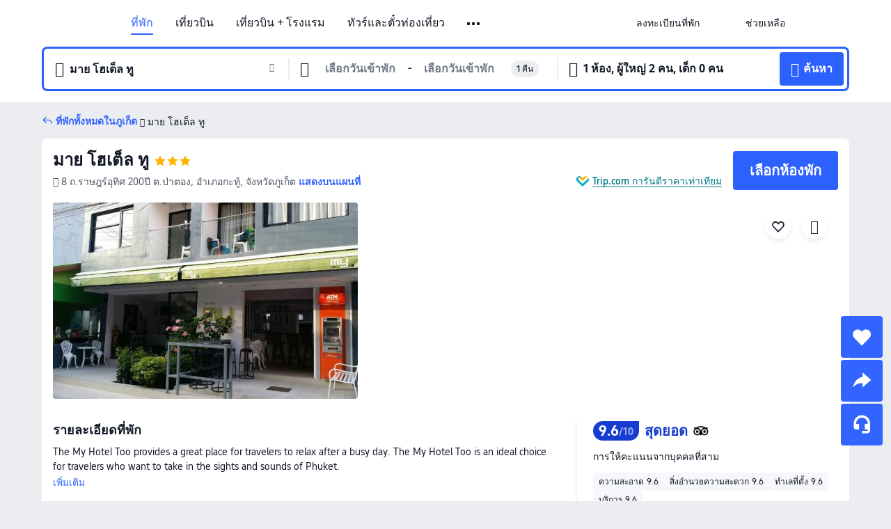

--- FILE ---
content_type: text/html; charset=utf-8
request_url: https://th.trip.com/hotels/phuket-hotel-detail-703252/my-hotel-too/
body_size: 49900
content:
<!DOCTYPE html><html lang="th-TH" data-cargo="locale:th-TH,language:th,currency:THB,contextType:online,site:TH,group:Trip,country:TH"><head><meta charSet="utf-8"/><link rel="preconnect" href="https://ak-d.tripcdn.com/"/><link rel="preconnect" href="https://aw-d.tripcdn.com/"/><link rel="preload" href="https://ak-s-cw.tripcdn.com/modules/ibu/online-assets/TripGeom-Regular.ba9c64b894f5e19551d23b37a07ba0a4.woff2" as="font" crossorigin="" fetchpriority="high"/><link rel="preload" href="https://ak-s-cw.tripcdn.com/modules/ibu/online-assets/TripGeom-Medium.c01bb95e18e1b0d0137ff80b79b97a38.woff2" as="font" crossorigin="" fetchpriority="high"/><link rel="preload" href="https://ak-s-cw.tripcdn.com/modules/ibu/online-assets/TripGeom-Bold.9e9e0eb59209311df954413ff4957cbb.woff2" as="font" crossorigin="" fetchpriority="high"/><link rel="preload" href="https://ak-s-cw.tripcdn.com/NFES/trip-hotel-online/1769074492117/_next/serverStatic/font/iconfont.woff2" as="font" crossorigin="" fetchpriority="low"/><link rel="stylesheet" href="https://ak-s-cw.tripcdn.com/NFES/trip-hotel-online/1769074492117/_next/static/css/c0613953d67c03d0.css" crossorigin="anonymous" data-precedence="high"/><link rel="stylesheet" href="https://ak-s-cw.tripcdn.com/NFES/trip-hotel-online/1769074492117/_next/static/css/082c0e64ad1c9dfa.css" crossorigin="anonymous" data-precedence="high"/><link rel="stylesheet" href="https://ak-s-cw.tripcdn.com/NFES/trip-hotel-online/1769074492117/_next/static/css/b35f9c0397f5e7aa.css" crossorigin="anonymous" data-precedence="high"/><link rel="stylesheet" href="https://ak-s-cw.tripcdn.com/NFES/trip-hotel-online/1769074492117/_next/static/css/6a6ed5a9de936fab.css" crossorigin="anonymous" data-precedence="high"/><link rel="stylesheet" href="https://ak-s-cw.tripcdn.com/NFES/trip-hotel-online/1769074492117/_next/static/css/2a15b9cf23c4d936.css" crossorigin="anonymous" data-precedence="high"/><link rel="stylesheet" href="https://ak-s-cw.tripcdn.com/NFES/trip-hotel-online/1769074492117/_next/static/css/2545792b8732a947.css" crossorigin="anonymous" data-precedence="high"/><link rel="preload" as="style" href="https://ak-s-cw.tripcdn.com/modules/ibu/ibu-public-component-umd/style.b7b60106e8e8a07d9ee0e3ec624de507.css" crossorigin="anonymous"/><link rel="preload" as="style" href="https://ak-s-cw.tripcdn.com/modules/ibu/online-assets/font.ddfdb9c8916dd1ec37cbf52f9391aca5.css" crossorigin="anonymous"/><link rel="preload" href="https://pages.trip.com/Hotels/libs/sdt/sdt.min.0.0.9.js" as="script"/><link rel="preload" href="https://ak-s-cw.tripcdn.com/NFES/trip-hotel-online/1769074492117/_next/static/chunks/app/detail/page-ecbdcd5cf33051c6.js" as="script"/><link rel="preload" href="//ak-s.tripcdn.com/modules/hotel/hotel-spider-defence-new/sdt.1004-common.min.1589d4c8f1f0c32bbeb180195d34e6b4.js" as="script"/><meta name="viewport" content="width=device-width, initial-scale=1"/><link rel="preload" href="https://ak-d.tripcdn.com/images/ww0j1e000001f6ksjA507_R_960_660_R5_D.jpg" as="image" fetchpriority="high"/><title>มาย โฮเต็ล ทู - ราคาพิเศษ &amp; ดีลสุดคุ้ม 2026 | Trip.com</title><meta name="description" content="จองมาย โฮเต็ล ทู ราคาพิเศษใน Trip.com อ่านรีวิวจากผู้เข้าพักจริง พร้อมรับส่วนลดสุดคุ้ม จองง่าย แถมได้ Trip Coins ด้วย!"/><meta name="keywords" content="มาย โฮเต็ล ทู"/><meta property="og:type" content="website"/><meta property="og:title" content="มาย โฮเต็ล ทู - ราคาพิเศษ &amp; ดีลสุดคุ้ม 2026 | Trip.com"/><meta property="og:description" content="จองมาย โฮเต็ล ทู ราคาพิเศษใน Trip.com อ่านรีวิวจากผู้เข้าพักจริง พร้อมรับส่วนลดสุดคุ้ม จองง่าย แถมได้ Trip Coins ด้วย!"/><meta property="og:url" content="https://th.trip.com/hotels/phuket-hotel-detail-703252/my-hotel-too/"/><meta property="og:image" content="https://ak-d.tripcdn.com/images/ww0j1e000001f6ksjA507_R_960_660_R5_D.jpg"/><meta property="og:site_name" content="My-Hotel-Too"/><link rel="alternate" href="https://www.trip.com/hotels/phuket-hotel-detail-703252/my-hotel-too/" hrefLang="x-default"/><link rel="alternate" href="https://uk.trip.com/hotels/phuket-hotel-detail-703252/my-hotel-too/" hrefLang="en-GB"/><link rel="alternate" href="https://hk.trip.com/hotels/phuket-hotel-detail-703252/my-hotel-too/" hrefLang="zh-Hant-HK"/><link rel="alternate" href="https://kr.trip.com/hotels/phuket-hotel-detail-703252/my-hotel-too/" hrefLang="ko"/><link rel="alternate" href="https://jp.trip.com/hotels/phuket-hotel-detail-703252/my-hotel-too/" hrefLang="ja"/><link rel="alternate" href="https://sg.trip.com/hotels/phuket-hotel-detail-703252/my-hotel-too/" hrefLang="en-SG"/><link rel="alternate" href="https://au.trip.com/hotels/phuket-hotel-detail-703252/my-hotel-too/" hrefLang="en-AU"/><link rel="alternate" href="https://de.trip.com/hotels/phuket-hotel-detail-703252/my-hotel-too/" hrefLang="de"/><link rel="alternate" href="https://fr.trip.com/hotels/phuket-hotel-detail-703252/my-hotel-too/" hrefLang="fr"/><link rel="alternate" href="https://es.trip.com/hotels/phuket-hotel-detail-703252/my-hotel-too/" hrefLang="es"/><link rel="alternate" href="https://it.trip.com/hotels/phuket-hotel-detail-703252/my-hotel-too/" hrefLang="it"/><link rel="alternate" href="https://ru.trip.com/hotels/phuket-hotel-detail-703252/my-hotel-too/" hrefLang="ru"/><link rel="alternate" href="https://th.trip.com/hotels/phuket-hotel-detail-703252/my-hotel-too/" hrefLang="th"/><link rel="alternate" href="https://id.trip.com/hotels/phuket-hotel-detail-703252/my-hotel-too/" hrefLang="id"/><link rel="alternate" href="https://my.trip.com/hotels/phuket-hotel-detail-703252/my-hotel-too/" hrefLang="ms"/><link rel="alternate" href="https://vn.trip.com/hotels/phuket-hotel-detail-703252/my-hotel-too/" hrefLang="vi"/><link rel="alternate" href="https://nl.trip.com/hotels/phuket-hotel-detail-703252/my-hotel-too/" hrefLang="nl"/><link rel="alternate" href="https://pl.trip.com/hotels/phuket-hotel-detail-703252/my-hotel-too/" hrefLang="pl"/><link rel="alternate" href="https://gr.trip.com/hotels/phuket-hotel-detail-703252/my-hotel-too/" hrefLang="el"/><link rel="alternate" href="https://tr.trip.com/hotels/phuket-hotel-detail-703252/my-hotel-too/" hrefLang="tr"/><link rel="alternate" href="https://br.trip.com/hotels/phuket-hotel-detail-703252/my-hotel-too/" hrefLang="pt-BR"/><link rel="alternate" href="https://tw.trip.com/hotels/phuket-hotel-detail-703252/my-hotel-too/" hrefLang="zh-Hant-TW"/><link rel="alternate" href="https://nz.trip.com/hotels/phuket-hotel-detail-703252/my-hotel-too/" hrefLang="en-NZ"/><link rel="alternate" href="https://ca.trip.com/hotels/phuket-hotel-detail-703252/my-hotel-too/" hrefLang="en-CA"/><link rel="alternate" href="https://us.trip.com/hotels/phuket-hotel-detail-703252/my-hotel-too/" hrefLang="en-US"/><link rel="alternate" href="https://pk.trip.com/hotels/phuket-hotel-detail-703252/my-hotel-too/" hrefLang="en-PK"/><link rel="alternate" href="https://in.trip.com/hotels/phuket-hotel-detail-703252/my-hotel-too/" hrefLang="en-IN"/><link rel="alternate" href="https://sa.trip.com/hotels/phuket-hotel-detail-703252/my-hotel-too/" hrefLang="ar-SA"/><link rel="alternate" href="https://ae.trip.com/hotels/phuket-hotel-detail-703252/my-hotel-too/" hrefLang="en-AE"/><link rel="alternate" href="https://at.trip.com/hotels/phuket-hotel-detail-703252/my-hotel-too/" hrefLang="de-AT"/><link rel="alternate" href="https://dk.trip.com/hotels/phuket-hotel-detail-703252/my-hotel-too/" hrefLang="da"/><link rel="alternate" href="https://fi.trip.com/hotels/phuket-hotel-detail-703252/my-hotel-too/" hrefLang="fi"/><link rel="alternate" href="https://mx.trip.com/hotels/phuket-hotel-detail-703252/my-hotel-too/" hrefLang="es-MX"/><link rel="alternate" href="https://ph.trip.com/hotels/phuket-hotel-detail-703252/my-hotel-too/" hrefLang="en-PH"/><link rel="alternate" href="https://pt.trip.com/hotels/phuket-hotel-detail-703252/my-hotel-too/" hrefLang="pt"/><link rel="alternate" href="https://se.trip.com/hotels/phuket-hotel-detail-703252/my-hotel-too/" hrefLang="sv"/><link rel="canonical" href="https://th.trip.com/hotels/phuket-hotel-detail-703252/my-hotel-too/"/><script type="text/javascript">window.UBT_BIZCONFIG={isLoadRMS:false}</script><link rel="stylesheet" href="https://ak-s-cw.tripcdn.com/modules/ibu/ibu-public-component-umd/style.b7b60106e8e8a07d9ee0e3ec624de507.css" crossorigin="anonymous"/><script src="https://ak-s-cw.tripcdn.com/modules/ibu/ibu-public-component-umd/production.min.e60ad7659c4307455a5d16ce5eb7707d.js" crossorigin="anonymous"></script><script src="https://ak-s-cw.tripcdn.com/modules/ibu/gtm-loader/gtm-loader.131ef8b57f3d288725f3c2c14517cd74.js"></script><link rel="stylesheet" href="https://ak-s-cw.tripcdn.com/modules/ibu/online-assets/font.ddfdb9c8916dd1ec37cbf52f9391aca5.css" crossorigin="anonymous"/><script type="application/ld+json">{"@type":"Hotel","name":"มาย โฮเต็ล ทู(My Hotel Too)","address":{"postalCode":"","addressLocality":"8 ถ.ราษฎร์อุทิศ 200ปี ต.ป่าตอง","streetAddress":"8 ถ.ราษฎร์อุทิศ 200ปี ต.ป่าตอง, อำเภอกะทู้, จังหวัดภูเก็ต","addressRegion":"ภูเก็ต","addressCountry":"ไทย","@type":"PostalAddress"},"image":"https://ak-d.tripcdn.com/images/ww0j1e000001f6ksjA507_R_960_660_R5_D.jpg","@context":"http://schema.org","aggregateRating":{},"priceRange":"ดีลสุดคุ้มทุกวัน - ค้นหาที่พักโดนใจในราคาพิเศษสุด หากพบที่อื่นถูกกว่า เรายินดีคืนเงินส่วนต่างให้","url":"https://www.trip.com/hotels/phuket-hotel-detail-703252/my-hotel-too/"}</script><script type="application/ld+json">{"@context":"https://schema.org","@type":"BreadcrumbList","itemListElement":[{"@type":"ListItem","position":1,"name":"Trip.com","item":"https://th.trip.com"},{"@type":"ListItem","position":2,"name":"โรงแรม","item":"https://th.trip.com/hotels/"},{"@type":"ListItem","position":3,"name":"โรงแรม ไทย","item":"https://th.trip.com/hotels/country/thailand.html"},{"@type":"ListItem","position":4,"name":"โรงแรม ภูเก็ต","item":"https://th.trip.com/hotels/phuket-hotels-list-725/"},{"@type":"ListItem","position":5,"name":"มาย โฮเต็ล ทู","item":""}]}</script><script type="application/ld+json">{"@context":"https://schema.org","@type":"FAQPage","mainEntity":[{"@type":"Question","name":"เวลาเช็คอินและเช็คเอาท์ของมาย โฮเต็ล ทู","acceptedAnswer":{"@type":"Answer","text":"เวลาเช็คอินของมาย โฮเต็ล ทู: 14:00 และเวลาเช็คเอาท์:12:00"}},{"@type":"Question","name":"นำสัตว์เลี้ยงเข้าไปมาย โฮเต็ล ทูได้ไหม?","acceptedAnswer":{"@type":"Answer","text":"มาย โฮเต็ล ทู ไม่อนุญาตให้นำสัตว์เลี้ยงเข้าพัก"}},{"@type":"Question","name":"มาย โฮเต็ล ทู อยู่ใกล้สนามบินอะไร?","acceptedAnswer":{"@type":"Answer","text":"สนามบินที่ใกล้ที่สุดคือ ท่าอากาศยานนานาชาติภูเก็ต ประมาณ 1 ชั่วโมงจากโรงแรมโดยรถยนต์ (39.7กม.)"}}]}</script><link rel="preload" href="https://ak-s-cw.tripcdn.com/ares/api/cc?f=locale%2Fv3%2F100043054%2Fth-TH.js%2C%2Flocale%2Fv3%2F6002%2Fth-TH.js%2C%2Flocale%2Fv3%2F6001%2Fth-TH.js%2C%2Flocale%2Fv3%2F330151%2Fth-TH.js%2C%2Flocale%2Fv3%2F330153%2Fth-TH.js%2C%2Flocale%2Fv3%2F100015471%2Fth-TH.js%2C%2Flocale%2Fv3%2F100009239%2Fth-TH.js%2C%2Flocale%2Fv3%2F37666%2Fth-TH.js%2C%2Flocale%2Fv3%2F100015469%2Fth-TH.js%2C%2Flocale%2Fv3%2F33000032%2Fth-TH.js%2C%2Flocale%2Fv3%2F33000006%2Fth-TH.js%2C%2Flocale%2Fv3%2F33000018%2Fth-TH.js%2C%2Flocale%2Fv3%2F33000015%2Fth-TH.js%2C%2Flocale%2Fv3%2F33000010%2Fth-TH.js%2C%2Flocale%2Fv3%2F6005%2Fth-TH.js%2C%2Flocale%2Fv3%2F37100%2Fth-TH.js%2C%2Flocale%2Fv3%2F37007%2Fth-TH.js&amp;etagc=79e48090b8c154d9afebdde3db77e001&amp;defaultNfesId=100043054" as="script" crossorigin="anonymous"/><script id="webcore_internal" type="application/json" crossorigin="anonymous">{"rootMessageId":"100043054-0a982332-491510-112801"}</script><script src="https://ak-s-cw.tripcdn.com/NFES/trip-hotel-online/1769074492117/_next/static/chunks/polyfills-c67a75d1b6f99dc8.js" crossorigin="anonymous" nomodule=""></script></head><body dir="ltr" class="ibu-hotel-online-tripgeom" data-domain="ak"><div id="hp_container" class=""><div id="ibu_hotel_header"><div class="mc-hd mc-hd__th-th mc-hd_line mc-hd_theme_white mc-hd-single_row" role="banner"><div class="mc-hd__inner"><div class="mc-hd__flex-con clear-float"><div class="mc-hd__logo-con mc-hd__logo-con-th-TH"><div class="mc-hd__trip-logo-placeholder"></div></div><div class="mc-hd__nav-single-row"><div class="mc-hd__nav-con 3010 mc-hd__nav-loading" id="ibuHeaderChannels"><ul class="mc-hd__nav"><li class="mc-hd__nav-item mc-hd__nav-item-hotels" data-fold="false"><a id="header_action_nav_hotels" class="mc-hd__nav-lnk is-active" title="ที่พัก" aria-label="ที่พัก" aria-hidden="false" href="/hotels/?locale=th-TH&amp;curr=THB">ที่พัก</a></li><li class="mc-hd__nav-item mc-hd__nav-item-flights" data-fold="false"><a id="header_action_nav_flights" class="mc-hd__nav-lnk" title="เที่ยวบิน" aria-label="เที่ยวบิน" aria-hidden="false" href="/flights/?locale=th-TH&amp;curr=THB">เที่ยวบิน</a></li><li class="mc-hd__nav-item mc-hd__nav-item-packages" data-fold="false"><a id="header_action_nav_packages" class="mc-hd__nav-lnk" title="เที่ยวบิน + โรงแรม" aria-label="เที่ยวบิน + โรงแรม" aria-hidden="false" href="/packages/?sourceFrom=IBUBundle_home&amp;locale=th-TH&amp;curr=THB">เที่ยวบิน + โรงแรม</a></li><li class="mc-hd__nav-item mc-hd__nav-item-wth-sub mc-hd__nav-item-ttd" data-fold="false"><a id="header_action_nav_ttd" class="mc-hd__nav-lnk" title="ทัวร์และตั๋วท่องเที่ยว" aria-label="ทัวร์และตั๋วท่องเที่ยว" aria-hidden="false" href="/things-to-do/ttd-home/?ctm_ref=vactang_page_23810&amp;locale=th-TH&amp;curr=THB">ทัวร์และตั๋วท่องเที่ยว</a><ul class="mc-hd__nav-item-sub" role="group"><li tabindex="-1" role="menuitem"><a id="header_action_nav_tnt" href="/things-to-do/ttd-home/?ctm_ref=vactang_page_23810&amp;locale=th-TH&amp;curr=THB" class="mc-hd__sub-nav-lnk" tabindex="-1" data-parent="ttd" data-index="0" aria-label="ทัวร์และตั๋วท่องเที่ยว" aria-hidden="false">ทัวร์และตั๋วท่องเที่ยว</a></li><li tabindex="-1" role="menuitem"><a id="header_action_nav_esim" href="/sale/w/10229/esim.html?locale=th-TH&amp;curr=THB" class="mc-hd__sub-nav-lnk" tabindex="-1" data-parent="ttd" data-index="1" aria-label="eSIM &amp; SIM" aria-hidden="false">eSIM &amp; SIM</a></li></ul></li><li class="mc-hd__nav-item mc-hd__nav-item-wth-sub mc-hd__nav-item-travelinspiration" data-fold="false"><span id="header_action_nav_travelinspiration" class="mc-hd__nav-lnk" title="แรงบันดาลใจในการเดินทาง" aria-label="แรงบันดาลใจในการเดินทาง" aria-hidden="false" tabindex="0" role="link">แรงบันดาลใจในการเดินทาง</span><ul class="mc-hd__nav-item-sub" role="group"><li tabindex="-1" role="menuitem"><a id="header_action_nav_travelguide" href="/travel-guide/?locale=th-TH&amp;curr=THB" class="mc-hd__sub-nav-lnk" tabindex="-1" data-parent="travelinspiration" data-index="0" aria-label="คู่มือท่องเที่ยว" aria-hidden="false">คู่มือท่องเที่ยว</a></li><li tabindex="-1" role="menuitem"><a id="header_action_nav_tripbest" href="/toplist/tripbest/home?locale=th-TH&amp;curr=THB" class="mc-hd__sub-nav-lnk" tabindex="-1" data-parent="travelinspiration" data-index="1" aria-label="Trip.Best" aria-hidden="false">Trip.Best</a></li></ul></li><li class="mc-hd__nav-item mc-hd__nav-item-tripmap" data-fold="false"><a id="header_action_nav_tripmap" class="mc-hd__nav-lnk" title="แผนที่" aria-label="แผนที่" aria-hidden="false" href="/webapp/tripmap/travel?entranceId=Triponlinehomeside&amp;locale=th-TH&amp;curr=THB">แผนที่</a></li><li class="mc-hd__nav-item mc-hd__nav-item-trains" data-fold="false"><a id="header_action_nav_trains" class="mc-hd__nav-lnk" title="รถไฟ" aria-label="รถไฟ" aria-hidden="false" href="/trains/?locale=th-TH&amp;curr=THB">รถไฟ</a></li><li class="mc-hd__nav-item mc-hd__nav-item-wth-sub mc-hd__nav-item-cars" data-fold="false"><span id="header_action_nav_cars" class="mc-hd__nav-lnk" title="บริการรถยนต์" aria-label="บริการรถยนต์" aria-hidden="false" tabindex="0" role="link">บริการรถยนต์</span><ul class="mc-hd__nav-item-sub" role="group"><li tabindex="-1" role="menuitem"><a id="header_action_nav_carhire" href="/carhire/?channelid=14409&amp;locale=th-TH&amp;curr=THB" class="mc-hd__sub-nav-lnk" tabindex="-1" data-parent="cars" data-index="0" aria-label="รถเช่า" aria-hidden="false">รถเช่า</a></li><li tabindex="-1" role="menuitem"><a id="header_action_nav_airporttransfers" href="/airport-transfers/?locale=th-TH&amp;curr=THB" class="mc-hd__sub-nav-lnk" tabindex="-1" data-parent="cars" data-index="1" aria-label="บริการรับส่งสนามบิน" aria-hidden="false">บริการรับส่งสนามบิน</a></li></ul></li><li class="mc-hd__nav-item mc-hd__nav-item-giftcard" data-fold="false"><a id="header_action_nav_giftcard" class="mc-hd__nav-lnk" title="บัตรของขวัญ" aria-label="บัตรของขวัญ" aria-hidden="false" href="/giftcard?locale=th-TH&amp;curr=THB">บัตรของขวัญ</a></li><li class="mc-hd__nav-item mc-hd__nav-item-insurance" data-fold="false"><a id="header_action_nav_insurance" class="mc-hd__nav-lnk" title="ประกันเดินทาง" aria-label="ประกันเดินทาง" aria-hidden="false" href="/insurance?bid=1&amp;cid=2&amp;pid=1&amp;locale=th-TH&amp;curr=THB">ประกันเดินทาง</a></li><li class="mc-hd__nav-item mc-hd__nav-item-cruises" data-fold="false"><a id="header_action_nav_cruises" class="mc-hd__nav-lnk" title="เรือสำราญ" aria-label="เรือสำราญ" aria-hidden="false" href="/cruises?locale=th-TH&amp;curr=THB">เรือสำราญ</a></li><li class="mc-hd__nav-item mc-hd__nav-item-privatetours" data-fold="false"><a id="header_action_nav_privatetours" class="mc-hd__nav-lnk" title="ทัวร์ส่วนตัว" aria-label="ทัวร์ส่วนตัว" aria-hidden="false" href="/package-tours/private-tours?locale=th-TH&amp;curr=THB">ทัวร์ส่วนตัว</a></li><li class="mc-hd__nav-item mc-hd__nav-item-tripcoins" data-fold="false"><a id="header_action_nav_tripcoins" class="mc-hd__nav-lnk" title="Trip.com Rewards" aria-label="Trip.com Rewards" aria-hidden="false" href="/customer/loyalty/?locale=th-TH&amp;curr=THB">Trip.com Rewards</a></li><li class="mc-hd__nav-item mc-hd__nav-item-sales" data-fold="false"><a id="header_action_nav_sales" class="mc-hd__nav-lnk" title="ดีลพิเศษ" aria-label="ดีลพิเศษ" aria-hidden="false" href="/sale/deals/?locale=th-TH&amp;curr=THB">ดีลพิเศษ</a></li></ul></div></div><div class="mc-hd__func-con" id="ibuHeaderMenu"><div class="mc-hd__func"><div class="mc-hd__option-app-placeholder">แอป</div><div class="mc-hd__option"><div class="mc-hd__entry" aria-label="ลงทะเบียนที่พัก" tabindex="0" role="link"><span aria-hidden="true" title="ลงทะเบียนที่พัก">ลงทะเบียนที่พัก</span><i class="fi fi-Hotels"></i></div></div><div class="mc-hd__option mc-hd__option__selector"><div class="mc-hd__selector mc-lhd-menu-selector" tabindex="0" role="button" aria-haspopup="dialog" aria-label="ภาษา/สกุลเงิน"><div class="mc-lhd-menu-selector-locale-con" style="padding:8px" aria-hidden="true"><div class="mc-lhd-menu-selector-locale th_th"><i class="locale-icon flag-th-TH"></i></div></div></div></div><div class="mc-hd__option"><div class="mc-hd__help" tabindex="0" aria-label="ช่วยเหลือ" role="link"><span aria-hidden="true" title="ช่วยเหลือ">ช่วยเหลือ</span><i class="fi fi-ic_help"></i></div></div><div class="mc-hd__search-booking-placeholder">ค้นหาการจอง</div><div class="mc-lhd-menu-account mc-lhd-account-nologin" style="display:none"></div></div></div></div></div></div><script>if (typeof Object.assign !== 'function') {window._assignObject = function(t, s) {for (var k in s) { t[k] = s[k] }; return t }; }else { window._assignObject = Object.assign } window.__CARGO_DATA__ = _assignObject(window.__CARGO_DATA__ || {}, {"channelmetauoe1":[{"channel":"home","source":"flights","value":"{\"displayName\":\"Home\",\"displayNameSharkKey\":\"ButtonText_Home\",\"path\":\"\"}"},{"channel":"hotels","source":"flights","value":"{\"displayName\":\"Hotels\",\"displayNameSharkKey\":\"ButtonText_Hotel\",\"path\":\"/hotels/\",\"icon\":\"fi-hotel_new\",\"groupId\":1}"},{"channel":"flights","source":"flights","value":"{\"displayName\":\"Flights\",\"displayNameSharkKey\":\"ButtonText_Flights\",\"path\":\"/flights/\",\"icon\":\"fi-flight\",\"groupId\":1}"},{"channel":"trains","source":"flights","value":"{\"displayName\":\"Trains\",\"displayNameSharkKey\":\"ButtonText_Trains\",\"path\":\"/trains/\",\"icon\":\"fi-train\",\"groupId\":1}"},{"channel":"ttd","source":"flights","value":"{\"displayName\":\"TNT\",\"displayNameSharkKey\":\"ButtonText_TTD\",\"path\":\"/things-to-do/ttd-home/?ctm_ref=vactang_page_23810\",\"icon\":\"fi-ic_tnt\",\"groupId\":1}"},{"channel":"travelguide","source":"flights","value":"{\"displayName\":\"Attractions\",\"displayNameSharkKey\":\"ButtonText_TravelGuide\",\"path\":\"/travel-guide/\",\"icon\":\"fi-destination\",\"parent\":\"travelinspiration\",\"groupId\":3}"},{"channel":"carhire","source":"flights","value":"{\"displayName\":\"Car Rentals\",\"displayNameSharkKey\":\"ButtonText_Carhire\",\"path\":\"/carhire/?channelid=14409\",\"parent\":\"cars\",\"icon\":\"fi-car\",\"groupId\":1}"},{"channel":"airporttransfers","source":"flights","value":"{\"displayName\":\"Airport Transfers\",\"displayNameSharkKey\":\"ButtonText_AirportTransfers\",\"path\":\"/airport-transfers/\",\"parent\":\"cars\",\"icon\":\"fi-airport-transfer\",\"groupId\":1}"},{"channel":"cars","source":"flights","value":"{\"displayName\":\"Cars\",\"displayNameSharkKey\":\"ButtonText_Cars\",\"path\":\"\",\"icon\":\"fi-ic_carrental\",\"groupId\":1}"},{"channel":"sales","source":"flights","value":"{\"displayName\":\"Deals\",\"displayNameSharkKey\":\"ButtonText_Deals\",\"path\":\"/sale/deals/\",\"icon\":\"fi-a-ic_deal21x\",\"groupId\":3}"},{"channel":"tripcoins","source":"flights","value":"{\"displayName\":\"Trip Rewards\",\"displayNameSharkKey\":\"ButtonText_TripRewards\",\"path\":\"/customer/loyalty/\",\"icon\":\"fi-a-TripCoins\",\"groupId\":4}"},{"channel":"giftcard","source":"flights","value":"{\"displayName\":\"GiftCard\",\"displayNameSharkKey\":\"ButtonText_GiftCard\",\"path\":\"/giftcard\",\"icon\":\"fi-ic_giftcard\",\"groupId\":2}"},{"channel":"cruises","source":"flights","value":"{\"displayName\":\"Cruises\",\"displayNameSharkKey\":\"ButtonText_Cruises\",\"path\":\"/cruises\",\"icon\":\"fi-ic_BU_cruises\",\"groupId\":2}"},{"channel":"others","source":"flights","value":"{\"path\":\"/sale/w/1744/singaporediscovers.html?locale=en_sg\",\"displayName\":\"SingapoRediscovers Vouchers\",\"displayNameSharkKey\":\"key_channel_sg_vouchers\"}"},{"channel":"packages","source":"flights","value":"{\"displayName\":\"Bundle\",\"displayNameSharkKey\":\"ButtonText_Bundle\",\"path\":\"/packages/?sourceFrom=IBUBundle_home\",\"icon\":\"fi-ic_bundle\",\"groupId\":1}"},{"channel":"customtrips","source":"flights","value":"{\"displayName\":\"Custom Trips\",\"displayNameSharkKey\":\"ButtonText_CustomTrip\",\"path\":\"/custom-trips/index\",\"icon\":\"fi-a-ic_BU_customtrips\",\"groupId\":2}"},{"channel":"insurance","source":"flights","value":"{\"displayName\":\"Insurance\",\"displayNameSharkKey\":\"ButtonText_Insurance\",\"path\":\"/insurance?bid=1&cid=2&pid=1\",\"icon\":\"fi-ic_insurance\",\"groupId\":2}"},{"channel":"tnt","source":"flights","value":"{\"displayName\":\"tnt\",\"displayNameSharkKey\":\"ButtonText_TTD\",\"path\":\"/things-to-do/ttd-home/?ctm_ref=vactang_page_23810\",\"parent\":\"ttd\",\"icon\":\"fi-ic_tnt\",\"groupId\":1}"},{"channel":"esim","source":"flights","value":"{\"displayName\":\"eSIM\",\"displayNameSharkKey\":\"ButtonText_eSim\",\"path\":\"/sale/w/10229/esim.html\",\"parent\":\"ttd\",\"groupId\":1}"},{"channel":"tripmap","source":"flights","value":"{\"displayName\":\"Map\",\"displayNameSharkKey\":\"ButtonText_Map\",\"path\":\"/webapp/tripmap/travel?entranceId=Triponlinehomeside\",\"icon\":\"fi-a-itinerarymap\",\"groupId\":3}"},{"channel":"travelinspiration","source":"flights","value":"{\"displayName\":\"TravelInspiration\",\"displayNameSharkKey\":\"ButtonText_TravelInspiration\",\"path\":\"\",\"icon\":\"fi-destination\",\"groupId\":3}"},{"channel":"tripbest","source":"flights","value":"{\"displayName\":\"TripBest\",\"displayNameSharkKey\":\"ButtonText_TripBest\",\"path\":\"/toplist/tripbest/home\",\"icon\":\"fi-destination\",\"parent\":\"travelinspiration\",\"groupId\":3}"},{"channel":"tripplanner","source":"flights","value":"{\"displayName\":\"TripPlanner\",\"displayNameSharkKey\":\"ButtonText_TripPlanner\",\"path\":\"/webapp/tripmap/tripplanner?source=t_online_homepage\",\"groupId\":3,\"iconUrl\":\"https://dimg04.tripcdn.com/images/05E1712000o6ljnud70A3.svg\",\"activeIconUrl\":\"https://dimg04.tripcdn.com/images/05E3c12000nm1joaw5B34.png\"}"},{"channel":"grouptours","source":"flights","value":"{\"displayName\":\"Group Tours\",\"displayNameSharkKey\":\"ButtonText_GroupTours\",\"path\":\"/package-tours/group-tours\",\"groupId\":2,\"iconUrl\":\"https://dimg04.tripcdn.com/images/05E6i12000nn4rqq27CB1.svg\",\"activeIconUrl\":\"https://dimg04.tripcdn.com/images/05E6i12000nn4rqq27CB1.svg\"}"},{"channel":"privatetours","source":"flights","value":"{\"displayName\":\"Private Tours\",\"displayNameSharkKey\":\"ButtonText_PrivateTours\",\"path\":\"/package-tours/private-tours\",\"groupId\":2,\"iconUrl\":\"https://dimg04.tripcdn.com/images/05E4612000nn4rnod1150.svg\",\"activeIconUrl\":\"https://dimg04.tripcdn.com/images/05E4612000nn4rnod1150.svg\"}"}],"locale":"th-TH","onlinechannelscththe1":[{"locale":"th-TH","channel":"hotels","value":"1"},{"locale":"th-TH","channel":"flights","value":"1"},{"locale":"th-TH","channel":"packages","value":"1"},{"locale":"th-TH","channel":"ttd","value":"1"},{"locale":"th-TH","channel":"tnt","value":"1"},{"locale":"th-TH","channel":"esim","value":"1"},{"locale":"th-TH","channel":"travelinspiration","value":"1"},{"locale":"th-TH","channel":"travelguide","value":"1"},{"locale":"th-TH","channel":"tripbest","value":"1"},{"locale":"th-TH","channel":"tripmap","value":"1"},{"locale":"th-TH","channel":"trains","value":"1"},{"locale":"th-TH","channel":"cars","value":"1"},{"locale":"th-TH","channel":"carhire","value":"1"},{"locale":"th-TH","channel":"airporttransfers","value":"1"},{"locale":"th-TH","channel":"giftcard","value":"1"},{"locale":"th-TH","channel":"insurance","value":"1"},{"locale":"th-TH","channel":"cruises","value":"1"},{"locale":"th-TH","channel":"privatetours","value":"1"},{"locale":"th-TH","channel":"tripcoins","value":"1"},{"locale":"th-TH","channel":"sales","value":"1"}],"menumetacththe0":"{\"entry\":{\"url\":\"/list-your-property?channel=21\",\"displaySharkKey\":\"key_header_entry\"},\"help\":{\"mode\":\"entry\",\"url\":\"/pages/support\"},\"mybooking\":{\"url\":\"/order/all\",\"displaySharkKey\":\"V3_Profile_MyOrders\"}}","loginmenue0":"{\"menu\":[{\"show\":true,\"displayName\":\"My Bookings\",\"displayNameSharkKey\":\"V3_Profile_MyOrders\",\"include\":\"all\",\"link\":\"/order/all\",\"id\":\"booking\"},{\"show\":false,\"displayName\":\"Trip Coins\",\"displayNameSharkKey\":\"V3_Profile_Points\",\"include\":\"all\",\"showByLocale\":\"en-ca,da-dk,fi-fi,uk-ua,pt-pt,es-mx,sv-se,nl-nl,pl-pl,en-sg,ja-jp,ko-kr,en-hk,zh-hk,de-de,fr-fr,es-es,ru-ru,id-id,en-id,th-th,en-th,ms-my,en-my,en-au,en-xx,en-us,es-us,tr-tr,en-ie,de-at,de-ch,fr-ch,nl-be,en-be,fr-be,en-il,pt-br,el-gr,en-ae,en-sa,en-nz,en-gb,it-it,vi-vn,en-ph,en-in,en-pk,en-kw,en-qa,en-om,en-bh,en-kh,ru-az,ru-by,ru-kz,zh-sg,zh-my\",\"link\":\"/customer/points/\",\"id\":\"points\"},{\"show\":true,\"displayName\":\"Promo Codes\",\"displayNameSharkKey\":\"V3_Promo_Code\",\"include\":\"all\",\"link\":\"/customer/promo/\",\"id\":\"codes\"},{\"show\":true,\"displayName\":\"Profile\",\"displayNameSharkKey\":\"V3_Text_MembInfo\",\"include\":\"all\",\"link\":\"/membersinfo/profile/\",\"id\":\"profile\"},{\"show\":false,\"displayName\":\"Friend Referrals\",\"displayNameSharkKey\":\"V3_Text_Friend\",\"include\":\"all\",\"link\":\"/sale/w/1899/friends-referral-main.html?locale=en_xx\",\"id\":\"Friend\"},{\"show\":false,\"displayName\":\"Favorites\",\"displayNameSharkKey\":\"ButtonText_Hotel_Collection\",\"showByLocale\":\"en-ca,da-dk,fi-fi,uk-ua,pt-pt,es-mx,sv-se,nl-nl,pl-pl,en-sg,ja-jp,ko-kr,en-hk,zh-hk,zh-tw,de-de,fr-fr,es-es,ru-ru,id-id,en-id,th-th,en-th,ms-my,en-my,en-au,en-xx,en-us,es-us,tr-tr,en-ie,de-at,de-ch,fr-ch,nl-be,en-be,fr-be,en-il,pt-br,el-gr,en-ae,en-sa,en-nz,en-gb,it-it,vi-vn,en-ph,en-in,en-pk,en-kw,en-qa,en-om,en-bh,en-kh,ru-az,ru-by,ru-kz,zh-sg,zh-my\",\"include\":\"all\",\"link\":\"/favorite/\",\"id\":\"favorites\"},{\"show\":false,\"showByLocale\":\"en-xx,en-us,en-sg,en-au,en-my,en-gb,en-be,en-ch,en-ie,en-ca,en-sa,en-hk,en-ae,en-nz,en-il,zh-tw,zh-hk,ja-jp,ko-kr,th-th,vi-vn,en-th,en-id,en-ph,en-in,en-pk,en-kw,en-qa,en-om,en-bh,en-kh,ru-az,ru-by,ru-kz,zh-sg,zh-my\",\"displayName\":\"Moments\",\"displayNameSharkKey\":\"V3_Profile_Moments\",\"include\":\"all\",\"link\":\"/travel-guide/personal-home\",\"id\":\"Moments\"},{\"show\":false,\"displayName\":\"Flight Price Alerts\",\"displayNameSharkKey\":\"Key_Flight_Price_Alerts\",\"include\":\"all\",\"showByLocale\":\"en-ca,da-dk,fi-fi,uk-ua,pt-pt,es-mx,sv-se,nl-nl,pl-pl,en-sg,ja-jp,ko-kr,en-hk,zh-hk,de-de,fr-fr,es-es,ru-ru,id-id,en-id,th-th,en-th,ms-my,en-my,en-au,en-xx,en-us,es-us,tr-tr,en-ie,de-at,de-ch,fr-ch,nl-be,en-be,fr-be,en-il,pt-br,el-gr,en-ae,en-sa,en-nz,en-gb,it-it,vi-vn,en-ph,en-in,en-pk,en-kw,en-qa,en-om,en-bh,en-kh,ru-az,ru-by,ru-kz,zh-sg,zh-my\",\"link\":\"/flights/price-alert/\",\"id\":\"flghtAlert\"},{\"show\":false,\"displayName\":\"Rewards\",\"displayNameSharkKey\":\"Key_Entrance_Title\",\"include\":\"all\",\"showByLocale\":\"en-ca,da-dk,fi-fi,uk-ua,pt-pt,es-mx,sv-se,nl-nl,pl-pl,en-sg,ja-jp,ko-kr,en-hk,zh-hk,de-de,fr-fr,es-es,ru-ru,id-id,en-id,th-th,en-th,ms-my,en-my,en-au,en-xx,en-us,es-us,tr-tr,en-ie,de-at,de-ch,fr-ch,nl-be,en-be,fr-be,en-il,pt-br,el-gr,en-ae,en-sa,en-nz,en-gb,it-it,vi-vn,en-ph,en-in,en-pk,en-kw,en-qa,en-om,en-bh,en-kh,ru-az,ru-by,ru-kz,zh-sg,zh-my\",\"link\":\"/customer/tierpoints/\",\"id\":\"rewards\"}]}"})</script></div><div class="content"><div class="page_detailPage__zRS1L"><div class="detailSearchBox_detailSearchBox-container__GKmx0" role="region" aria-label="ค้นหาที่พัก"><div class="detailSearchBox_searchBox-wrap__WvYqJ"><div dir="ltr" class="searchBoxContainer__z5SAp responsive__iDq6D"><div class="searchBox__gPrFy" style="border:3px solid var(--smtcColorBorderBrandBold)"><div class="destination__MneKx responsive__vrNTP" aria-label=""><div class="descriptionBorderBox__Fn4fW"><div class="destination-inputBox__lJLLb"><i aria-hidden="true" class="hotel_desktop_trip- ic ic-locationline ic_locationline destination-icon__WAVAD"></i><div class="destination-inputBoxIputContainer__NRWlF"><input id="destinationInput" class="destination-inputBox_input__FyxR4" type="text" autoComplete="off" placeholder="ไปเที่ยวไหนดี?" tabindex="0" value="มาย โฮเต็ล ทู"/><div class="destination-inputBox_inputFake__mQ3Gz">มาย โฮเต็ล ทู</div></div><div class="destination-inputBoxClearIconContainer__Glo7x" tabindex="0" role="button" aria-label=""><i aria-hidden="true" class="hotel_desktop_trip- ic ic-clear ic_clear destination-inputBoxClearIcon__olXZu"></i></div><div class="divider__J9E6E"></div></div></div></div><div class="responsive__Djfnm calendar__U5W5V calendarRelavtive__pWLcx" tabindex="0" aria-label=""><div class="calendarBox__IY9SI"><i aria-hidden="true" class="hotel_desktop_trip- ic ic-calendar ic_calendar calendar-icon___FMn8"></i><div class="calendar-time__NWqIM"><input id="checkInInput" type="text" readonly="" placeholder="เลือกวันเข้าพัก" class="calendar-checkInInput__WKk2h" tabindex="-1" value=""/><div class="calendar-inputBox_inputFake__M3Udk">เลือกวันเข้าพัก</div></div><div class="calendar-nights___Bn9y">-</div><div class="calendar-time__NWqIM"><input id="checkOutInput" type="text" readonly="" placeholder="เลือกวันเข้าพัก" class="calendar-checkOutInput__aurPl" tabindex="-1" value=""/><div class="calendar-inputBox_inputFake__M3Udk">เลือกวันเข้าพัก</div></div><div class="nights__i8cwz"><span>1 คืน</span></div><div class="divider__XkfFN"></div></div><div tabindex="-1" data-stop-blur="stop-calendar-blur" class="calendarComponent__e4tJH"></div></div><div class="guest__MEM77 responsive__VcS0g" tabindex="0" role="button" aria-expanded="false" aria-label=""><div class="guestBox__lMID_"><i aria-hidden="true" class="hotel_desktop_trip- ic ic-user ic_user guestBox-person__vuOLI"></i><div class="guestBox-content__Pc63P">1 ห้อง, ผู้ใหญ่ 2 คน, เด็ก 0 คน</div></div></div><div class="searchButton-container__HE5VV"><div class="searchButtonContainer__fIR6v responsive__C52t0" role="button" aria-label="ค้นหา"><button class="tripui-online-btn tripui-online-btn-large tripui-online-btn-solid-primary  tripui-online-btn-block  " type="button" style="padding:0 16px;font-size:16px;height:48px" dir="ltr"><div class="tripui-online-btn-content"><span class="tripui-online-btn-icon" style="transform:none"><i aria-hidden="true" class="hotel_desktop_trip- ic ic-search ic_search searchButton-icon__OOYav"></i></span><span class="tripui-online-btn-content-children ">ค้นหา</span></div></button></div></div></div></div></div></div><div class="crumb_hotelCrumb__8aaZb"><span class="crumb_hotelCrumb-box__zv3Ma" tabindex="0" aria-label="ที่พักทั้งหมดในภูเก็ต" role="button"><i aria-hidden="true" class="smarticon u-icon u-icon-ic_new_back u-icon_ic_new_back crumb_hotelCrumb-icon__JsUUj"></i><span class="crumb_hotelCrumb-title__siLyG" aria-hidden="true">ที่พักทั้งหมดในภูเก็ต</span></span><div class="crumb_hotelCrumb-seo-title-box__DrnL3"><span class="crumb_hotelCrumb-seo-title__AzUmW" tabindex="0"><i aria-hidden="true" class="hotel_desktop_trip- ic ic-forward ic_forward crumb_hotelCrumb-switchIcon_right__Gw8rE"></i>มาย โฮเต็ล ทู</span><div class="crumb_hotelCrumb-seo-freshModal__JJFWD "><div><div class="FreshnessModal_freshness-section-triangle__3CiSj"></div><div class="FreshnessModal_freshness-section__Hutqy"><div class="FreshnessModal_freshness-section-content__TuSwZ"><div class="FreshnessModal_freshness-subsection__Z76Tl"><h3 class="FreshnessModal_freshness-secondary-title__jYER3">เช็คอิน &amp; เช็คเอาท์</h3><div class="FreshnessModal_freshness-contents__gVtQh"><p class="FreshnessModal_freshness-content-item__JudST">ตั้งแต่14:00&lt;br&gt; จนถึง12:00</p></div></div><div class="FreshnessModal_freshness-subsection__Z76Tl"><h3 class="FreshnessModal_freshness-secondary-title__jYER3">สถานที่ท่องเที่ยวใกล้เคียง</h3><div class="FreshnessModal_freshness-contents__gVtQh"><p class="FreshnessModal_freshness-content-item__JudST">ตรวจคนเข้าเมืองจังหวัดภูเก็ต (ป่าตอง): จากโรงแรม0.25 กม.</p><p class="FreshnessModal_freshness-content-item__JudST">Barra Cuda Beach Club Phuket: จากโรงแรม0.24 กม.</p><p class="FreshnessModal_freshness-content-item__JudST">หาดป่าตอง: จากโรงแรม0.33 กม.</p></div></div><div class="FreshnessModal_freshness-subsection__Z76Tl"><h3 class="FreshnessModal_freshness-secondary-title__jYER3">ไฮไลท์สิ่งอำนวยความสะดวก</h3><div class="FreshnessModal_freshness-contents__gVtQh"><p class="FreshnessModal_freshness-content-item__JudST">นโยบายเกี่ยวกับสัตว์เลี้ยง: ไม่อนุญาตให้นำสัตว์เลี้ยงเข้า</p></div></div><div class="FreshnessModal_freshness-footer__WFCoj">ราคาโรงแรมด้านบนอ้างอิงจาก Trip.com ราคา27 มกราคม-2 กุมภาพันธ์</div></div></div></div></div></div></div><div class="page_detailMain__9AGj9 "><div class="hotelHeaderInfo_headInfo__s6DnB" id="trip_main_content"><div class="headInit_headInit__Z6g5X"><div class="headInit_headInit_left__AfFyu"><div class="headInit_headInit-title__m3aAX"><h1 class="headInit_headInit-title_nameA__EE_LB" data-exposure="{&quot;ubtKey&quot;:&quot;hotel_trip_detail_module_load&quot;,&quot;data&quot;:{&quot;masterhotelid&quot;:703252,&quot;page&quot;:&quot;10320668147&quot;,&quot;locale&quot;:&quot;th-TH&quot;,&quot;module&quot;:&quot;hotel_name&quot;}}" data-send="devTrace" tabindex="0" aria-label="มาย โฮเต็ล ทู">มาย โฮเต็ล ทู</h1><span class="headInit_headInit-tagBox___eg6I"><div class="hotelTag_hotelTag_box__zvaUt"></div><span class="hotelLevel_hotelLevel__mhh3v" aria-label="3 จาก 5 ดาว" role="img"><i aria-hidden="true" class="smarticon u-icon u-icon-ic_new_star u-icon_ic_new_star hotelLevel_hotelLevel_icon__IjXS0"></i><i aria-hidden="true" class="smarticon u-icon u-icon-ic_new_star u-icon_ic_new_star hotelLevel_hotelLevel_icon__IjXS0"></i><i aria-hidden="true" class="smarticon u-icon u-icon-ic_new_star u-icon_ic_new_star hotelLevel_hotelLevel_icon__IjXS0"></i></span><div class="hotelTag_hotelTag_box__zvaUt"></div></span></div><div><div class="headInit_headInit-address_position__OZU_R" data-exposure="{&quot;ubtKey&quot;:&quot;hotel_trip_detail_module_load&quot;,&quot;data&quot;:{&quot;masterhotelid&quot;:703252,&quot;page&quot;:&quot;10320668147&quot;,&quot;locale&quot;:&quot;th-TH&quot;,&quot;module&quot;:&quot;hotel_address&quot;}}" data-send="devTrace"><span class="headInit_headInit-address_text__D_Atv" tabindex="0" aria-label="8 ถ.ราษฎร์อุทิศ 200ปี ต.ป่าตอง, อำเภอกะทู้, จังหวัดภูเก็ต" role="button"><i aria-hidden="true" class="hotel_desktop_trip- ic ic-locationline ic_locationline headInit_headInit-address_icon__3pBcD"></i><span aria-hidden="true">8 ถ.ราษฎร์อุทิศ 200ปี ต.ป่าตอง, อำเภอกะทู้, จังหวัดภูเก็ต</span></span><div class="headInit_headInit-address_showmoregroup__Hgtra"><div tabindex="0"><div class="style_textLinkButton__XwrMR headInit_headInit-address_showmoreA__3ygOE"><span>แสดงบนแผนที่</span></div></div></div></div></div></div><div class="headInit_headInit_right__XCEKz"><div class="headInit_headInit-leftSide__2bud1 headInit_headInit-leftSideTrip__HUM48"><div></div><div><div class="m-BRGEntry  " data-exposure="{&quot;ubtKey&quot;:&quot;htl_ol_comp_olWpm_wePriceMatch_exposure&quot;,&quot;data&quot;:{&quot;source_page&quot;:&quot;detail&quot;}}"><div class="m-BRGEntry-icon " aria-hidden="true"></div><span class="m-BRGEntry-text" tabindex="0" role="button">Trip.com การันตีราคาเท่าเทียม</span></div></div></div><button class="tripui-online-btn tripui-online-btn-large tripui-online-btn-solid-primary    " type="button" style="padding:0 24px;height:56px;font-size:20px" dir="ltr"><div class="tripui-online-btn-content"><span class="tripui-online-btn-content-children ">เลือกห้องพัก</span></div></button></div></div><div class="headAlbum_headAlbum__WXxRg" aria-hidden="true"><div class="headAlbum_headAlbum-container__C9mUv" data-exposure="{&quot;ubtKey&quot;:&quot;htl_ol_dtl_htlinfo_vdpic_exposure&quot;,&quot;data&quot;:{&quot;channeltype&quot;:&quot;online&quot;,&quot;has_video&quot;:&quot;F&quot;,&quot;masterhotelid&quot;:&quot;703252&quot;,&quot;pictureNum&quot;:1,&quot;source_url&quot;:&quot;https://ak-d.tripcdn.com/images/ww0j1e000001f6ksjA507_R_960_660_R5_D.jpg&quot;,&quot;page&quot;:&quot;10320668147&quot;,&quot;locale&quot;:&quot;th-TH&quot;}}"><div class="headAlbum_headAlbum-bigpic__CJHFG"><div class="headAlbum_headAlbum_position__bQWOy"><div tabindex="0" class="headAlbum_headAlbum-smallpics_box__kaOO6" role="img" aria-label="คลังภาพของ มาย โฮเต็ล ทู"><img class="headAlbum_headAlbum_img__vfjQm" src="https://ak-d.tripcdn.com/images/ww0j1e000001f6ksjA507_R_960_660_R5_D.jpg" alt="hotel overview picture" fetchpriority="high" aria-hidden="true"/></div></div></div><div class="headAlbum_headAlbum-smallpics__hpPrY"><div id="collectHotelB" class="collectHotelB_collectHotel__VFQ_2 collectHotelB_collectHotel_onlineShareVersionB__a2ee7"><i aria-hidden="true" class="smarticon u-icon u-icon-outlined u-icon_outlined collectHotelB_collectHotel_unselected__oJJ63"></i></div><div class="shareBox_onlineShareWrapper__dloph"><div class="online-share-wrapper v1_0_3"><div class="online-share-trigger-wrapper"><div class="shareBox_shareBox__tN4N_"><i aria-hidden="true" class="hotel_desktop_trip- ic ic-share ic_share shareBox_shareIcon__qtJHt"></i></div></div></div></div></div></div></div></div><div class="page_headInfo_bottom__kARj_"><div class="headBottom_headerBottom___8GSb"><div class="headBottom_headerBottom_left__GxeQe" id="headBottom_headerBottom_left"><div data-exposure="{&quot;ubtKey&quot;:&quot;hotel_trip_detail_module_load&quot;,&quot;data&quot;:{&quot;masterhotelid&quot;:703252,&quot;page&quot;:&quot;10320668147&quot;,&quot;locale&quot;:&quot;th-TH&quot;,&quot;module&quot;:&quot;hotel_description&quot;,&quot;position&quot;:1}}" data-send="devTrace" aria-label="The My Hotel Too provides a great place for travelers to relax after a busy day. The My Hotel Too is an ideal choice for travelers who want to take in the sights and sounds of Phuket. " role="text"><div class="hotelDescription_hotelDescription-titleA__dOwX2">รายละเอียดที่พัก</div><div class="hotelDescription_hotelDescription-address__2tlm2" aria-hidden="true"><span class="hotelDescription_hotelDescription-address_detail__P2_Or">The My Hotel Too provides a great place for travelers to relax after a busy day. The My Hotel Too is an ideal choice for travelers who want to take in the sights and sounds of Phuket. </span></div><div class="style_textLinkButton__XwrMR hotelDescription_hotelDescription-address_showmoreA__Yt1A4" tabindex="0">เพิ่มเติม</div></div></div><div class="headBottom_headerBottom_right__iOoID"><div class="headReviewNew_reviewNew___bp_z" data-exposure="{&quot;ubtKey&quot;:&quot;htl_t_online_dtl_midban_cmt_exposure&quot;,&quot;data&quot;:{&quot;page&quot;:&quot;10320668147&quot;,&quot;locale&quot;:&quot;th-TH&quot;,&quot;masterhotelid&quot;:703252}}"><div><div class="reviewTop_reviewTop-container__RwoZu"><div tabindex="0" class="reviewTop_reviewTop-container_has_score__hSsxL"><div class="reviewTop_reviewTop-score-container__SoL7s" aria-label="9.6 จากเต็ม 10" role="text"><em class="reviewTop_reviewTop-score__FpKsA" aria-hidden="true">9.6</em><em class="reviewTop_reviewTop-scoreMax__CfPSG" aria-hidden="true">/<!-- -->10</em></div></div><span class="reviewTop_reviewTop-container_desc__hlPSz" aria-label="ได้คะแนนระดับสุดยอด" role="text"><span aria-hidden="true">สุดยอด</span></span><div class="reviewTop_reviewTop-taReview-logo__N02hz"></div></div><div class="reviewTop_reviewTop-taReview__Af6HB"><span class="reviewTop_reviewTop-taReview_third_part_tip__CA_QI">การให้คะแนนจากบุคคลที่สาม</span></div></div><div class="scoreDetail_scoreDetail__MW_wt"><div class="scoreDetail_scoreDetail-item__TqLBs"><span class="scoreDetail_scoreDetail-item_desc__m0XKS">ความสะอาด</span><span class="scoreDetail_scoreDetail-item_score__jEQ9O">9.6</span></div><div class="scoreDetail_scoreDetail-item__TqLBs"><span class="scoreDetail_scoreDetail-item_desc__m0XKS">สิ่งอำนวยความสะดวก</span><span class="scoreDetail_scoreDetail-item_score__jEQ9O">9.6</span></div><div class="scoreDetail_scoreDetail-item__TqLBs"><span class="scoreDetail_scoreDetail-item_desc__m0XKS">ทำเลที่ตั้ง</span><span class="scoreDetail_scoreDetail-item_score__jEQ9O">9.6</span></div><div class="scoreDetail_scoreDetail-item__TqLBs"><span class="scoreDetail_scoreDetail-item_desc__m0XKS">บริการ</span><span class="scoreDetail_scoreDetail-item_score__jEQ9O">9.6</span></div></div></div><div class="headBottom_headerBottom_right_split__o7xeq"></div><div class="headTrafficNew_headTraffic__fykSq"><div class="headTrafficNew_headTraffic-title__5jh1C"><div class="headTrafficNew_headTraffic-title_box__9guE7"><div tabindex="0" class="headTrafficNew_headTraffic-title_icon__Vr6JJ" role="button" aria-label="ดูบนแผนที่"></div><div class="headTrafficNew_headTraffic-title_descA__EohBt">บริเวณโดยรอบ</div></div></div><div class="trafficDetail_headTraffic-content__ku9T_" data-exposure="{&quot;ubtKey&quot;:&quot;htl_ol_dtl_surroundings_exposure&quot;,&quot;data&quot;:{&quot;channeltype&quot;:&quot;online&quot;,&quot;hotPoiInfoList&quot;:[{&quot;distType&quot;:&quot;&quot;,&quot;effectiveTrafficType&quot;:&quot;&quot;,&quot;locale&quot;:&quot;&quot;,&quot;poiId&quot;:&quot;&quot;,&quot;poiName&quot;:&quot;&quot;,&quot;poiType&quot;:&quot;&quot;,&quot;positionShowText&quot;:&quot;สนามบิน: ท่าอากาศยานนานาชาติภูเก็ต&quot;,&quot;walkDriveDistance&quot;:&quot;&quot;},{&quot;distType&quot;:&quot;&quot;,&quot;effectiveTrafficType&quot;:&quot;&quot;,&quot;locale&quot;:&quot;&quot;,&quot;poiId&quot;:&quot;&quot;,&quot;poiName&quot;:&quot;&quot;,&quot;poiType&quot;:&quot;&quot;,&quot;positionShowText&quot;:&quot;สถานที่ท่องเที่ยว: Barra Cuda Beach Club Phuket&quot;,&quot;walkDriveDistance&quot;:&quot;&quot;}],&quot;locale&quot;:&quot;th-TH&quot;,&quot;masterhotelid&quot;:&quot;703252&quot;,&quot;page&quot;:&quot;10320668147&quot;,&quot;countryid&quot;:&quot;4&quot;,&quot;cityid&quot;:&quot;725&quot;}}"><div id="traffic_0" class="trafficDetail_headTraffic-item__XpIj_"><i aria-hidden="true" class="hotel_desktop_trip- ic ic-flight2 ic_flight2 trafficDetail_headTraffic-item_icon__Yfnby"></i><div class="trafficDetail_headTraffic-item_desc__9VF_q">สนามบิน: ท่าอากาศยานนานาชาติภูเก็ต</div><div class="trafficDetail_headTraffic-item_distance__Zoscp"> (39.7กม.)</div></div><div id="traffic_1" class="trafficDetail_headTraffic-item__XpIj_"><i aria-hidden="true" class="hotel_desktop_trip- ic ic-landmark2 ic_landmark2 trafficDetail_headTraffic-item_icon__Yfnby"></i><div class="trafficDetail_headTraffic-item_desc__9VF_q">สถานที่ท่องเที่ยว: Barra Cuda Beach Club Phuket</div><div class="trafficDetail_headTraffic-item_distance__Zoscp"> (240เมตร)</div></div></div><div class="style_textLinkButton__XwrMR headTrafficNew_headTraffic-showMoreA__SdOyh" tabindex="0">ดูบนแผนที่</div></div></div></div></div><!--$!--><template data-dgst="DYNAMIC_SERVER_USAGE"></template><!--/$--><div id="jpSpaHotelSelector"></div><div class="onlineTab_tabNavgationB__oPZMX" role="region" aria-label="ลิงก์ภายในหน้า"><div class="onlineTab_tabNavgation-left__kDD5X" role="tablist"><h2 class="onlineTab_tabNavgation_item__NtJx2 onlineTab_tabNavgation_item_selected___wKb9" role="tab" aria-selected="true" aria-label="ภาพรวม">ภาพรวม</h2><div class="onlineTab_tabSpacing__zEfgJ"></div><h2 class="onlineTab_tabNavgation_item__NtJx2" role="tab" aria-selected="false" aria-label="ห้องพัก">ห้องพัก</h2><div class="onlineTab_tabSpacing__zEfgJ"></div><h2 class="onlineTab_tabNavgation_item__NtJx2" role="tab" aria-selected="false" aria-label="นโยบาย">นโยบาย</h2></div><div class="onlineTab_tabNavgation-right__Xmy7g onlineTab_priceHide__mKV0j"><div></div><button class="tripui-online-btn tripui-online-btn-small tripui-online-btn-solid-primary    " type="button" style="margin-left:8px" dir="ltr"><div class="tripui-online-btn-content"><span class="tripui-online-btn-content-children ">เลือกห้องพัก</span></div></button></div></div><div role="region" aria-label="ส่วนสำหรับเลือกห้องพัก"><div><div id="roomlist-baseroom-fit"><div id="342271921" class="spiderRoomList_outer__KHm_F"><div class="spiderRoomList_baseroomCard__Wlvsh spiderRoomList_firstCard__fkZhn"><div class="spiderRoomList_baseroom_ImgContainer___D6vM"><img class="spiderRoomList_baseRoomPic__oIvSX" src="//ak-d.tripcdn.com/images/1re6m12000b87h4ih2D60_R_200_100_R5.webp" alt="ห้องสแตนดาร์ด" aria-hidden="true"/></div><div class="spiderRoomList_baseroom_InfoContainer__aOuAN"><h3 class="spiderRoomList_roomNameA__lXqYf spiderRoomList_roomname-padding__6ihVC">ห้องสแตนดาร์ด</h3><div class="spiderRoomList_roomFacility__HQhwa"><div class="spiderRoomList_roomFacility_basic__WSLen"><div class="spiderRoomList_bed__vvswD"><i aria-hidden="true" class="smarticon u-icon u-icon-ic_new_bed u-icon_ic_new_bed spiderRoomList_facilityIcon__a2qvN"></i><span class="spiderRoomList_bed_content__QVhXq spiderRoomList_hover__LVUDX">เตียงใหญ่ 1 เตียง</span></div></div><div class="spiderRoomList_roomFacility_hotFacility__nfK83"><div class="spiderRoomList_roomFacility_hotFacility_element__xp02v"><i aria-hidden="true" class="smarticon u-icon u-icon-ic_new_fa_no_smoking u-icon_ic_new_fa_no_smoking spiderRoomList_icon__nVvBw"></i><span class="spiderRoomList_iconText__67QOv">ห้ามสูบบุหรี่</span></div></div></div><span class="style_textLinkButton__XwrMR spiderRoomList_seeMoreA__ArObn">รายละเอียดห้องพัก</span></div><div class="spiderRoomList_baseroom_selectBtn__I3PCC"><div class="spiderRoomList_btn__OXcvU spiderRoomList_btn-primary__2wkrv"><span>ดูห้องว่าง</span></div></div></div></div></div></div></div><section id="outerReviewList" class="outerReviewList_reviewList-containerA__1FXHt" data-exposure="{&quot;ubtKey&quot;:&quot;htl_t_online_dtl_cmt_exposure&quot;,&quot;data&quot;:{&quot;masterhotelid&quot;:703252,&quot;locale&quot;:&quot;th-TH&quot;,&quot;page&quot;:&quot;10320668147&quot;,&quot;isFromDrawer&quot;:&quot;F&quot;}}" aria-label="รีวิวจากผู้เข้าพัก" role="region"><div><h2 class="outerReviewList_reviewList-titleA__DDfbQ" aria-label="รีวิวจากผู้เข้าพัก"><span aria-hidden="true">รีวิวจากผู้เข้าพัก</span></h2></div><div><div class="reviewScores_reviewScore-container__jU_a8"><div class="reviewScores_reviewOverallScores-containerA__fmkB1"><div class="reviewScores_reviewOverallScores-containerHead__uIQwM"><div class="reviewScores_reviewOverallScores-scoreBackground__zE48y " aria-label="9.6 จากเต็ม 10" role="text"><div class="reviewScores_reviewOverallScores-scoreBody__HlIBC" aria-hidden="true"><strong class="reviewScores_reviewOverallScores-currentScore__v5Qtj">9.6</strong><span class="reviewScores_reviewOverallScores-maxScore__hyOwA">/<!-- -->10</span></div></div><div class="reviewScores_reviewOverallScores-desContainer___iDsq"><div class="reviewScores_reviewOverallScores-scoreDescA__sDwG8" aria-label="ได้คะแนนระดับสุดยอด" role="text"><span aria-hidden="true">สุดยอด</span></div></div></div><div class="reviewScores_reviewOverallScores-reviewFromTrip__mlpqP"><img src="//dimg04.tripcdn.com/images/1re5x12000cmbey6r4584.png" class="reviewScores_reviewOverallScores-tripLogo__T7cd6"/><span>รีวิวจากผู้เข้าพักจริง</span><i tabindex="0" aria-label="เนื่องจากที่พักนี้ยังมีรีวิวบน Trip.com ไม่เพียงพอ ดังนั้น คะแนนโดยรวมจึงคำนวณโดยการนำรีวิวจากผู้เข้าพักของเรามารวมเข้ากับรีวิวจากเว็บไซต์ท่องเที่ยวอื่นๆ ที่น่าเชื่อถือ" class="smarticon u-icon u-icon-ic_new_info_line u-icon_ic_new_info_line reviewScores_reviewOverallScores-scoreTipIcon__k1l6z"></i></div></div><div class="reviewScores_reviewCategoryScores-container__VssoO"><ul class="reviewScores_reviewCategoryScores-list__1Z96N"><li class="reviewScores_reviewCategoryScores-itemA__ifyXi"><div class="reviewScores_reviewCategoryScores-itemHead__4HXHu" aria-label="ความสะอาด 9.6" role="text"><span aria-hidden="true">ความสะอาด</span><span class="reviewScores_reviewCategoryScores-titleScore__pXwjH" aria-hidden="true"><span>9.6</span></span></div><div class="reviewScores_reviewCategoryScores-progressBar__PwGbZ" aria-hidden="true"><div class="reviewScores_reviewCategoryScores-progressBar_inner__p6bUb" style="width:96%;background-color:#173CD2"></div><div class="reviewScores_reviewCategoryScores-progressBar_avg__oxYtY" style="left:82%"></div></div></li><li class="reviewScores_reviewCategoryScores-itemA__ifyXi"><div class="reviewScores_reviewCategoryScores-itemHead__4HXHu" aria-label="สิ่งอำนวยความสะดวก 9.6" role="text"><span aria-hidden="true">สิ่งอำนวยความสะดวก</span><span class="reviewScores_reviewCategoryScores-titleScore__pXwjH" aria-hidden="true"><span>9.6</span></span></div><div class="reviewScores_reviewCategoryScores-progressBar__PwGbZ" aria-hidden="true"><div class="reviewScores_reviewCategoryScores-progressBar_inner__p6bUb" style="width:96%;background-color:#173CD2"></div><div class="reviewScores_reviewCategoryScores-progressBar_avg__oxYtY" style="left:82%"></div></div></li><li class="reviewScores_reviewCategoryScores-itemA__ifyXi"><div class="reviewScores_reviewCategoryScores-itemHead__4HXHu" aria-label="ทำเลที่ตั้ง 9.6" role="text"><span aria-hidden="true">ทำเลที่ตั้ง</span><span class="reviewScores_reviewCategoryScores-titleScore__pXwjH" aria-hidden="true"><span>9.6</span></span></div><div class="reviewScores_reviewCategoryScores-progressBar__PwGbZ" aria-hidden="true"><div class="reviewScores_reviewCategoryScores-progressBar_inner__p6bUb" style="width:96%;background-color:#173CD2"></div><div class="reviewScores_reviewCategoryScores-progressBar_avg__oxYtY" style="left:82%"></div></div></li><li class="reviewScores_reviewCategoryScores-itemA__ifyXi"><div class="reviewScores_reviewCategoryScores-itemHead__4HXHu" aria-label="บริการ 9.6" role="text"><span aria-hidden="true">บริการ</span><span class="reviewScores_reviewCategoryScores-titleScore__pXwjH" aria-hidden="true"><span>9.6</span></span></div><div class="reviewScores_reviewCategoryScores-progressBar__PwGbZ" aria-hidden="true"><div class="reviewScores_reviewCategoryScores-progressBar_inner__p6bUb" style="width:96%;background-color:#173CD2"></div><div class="reviewScores_reviewCategoryScores-progressBar_avg__oxYtY" style="left:82%"></div></div></li></ul><div class="reviewScores_reviewCategoryScores-legend__JtpW0"><div class="reviewScores_reviewCategoryScores-legend_icon__EBlBy"></div><span class="reviewScores_reviewCategoryScores-legend_txt__lVv87">คะแนนเฉลี่ยสำหรับที่พักที่คล้ายกันในภูเก็ต</span></div></div></div></div></section><div><div class="hotelPolicyNew_hotelPolicyNew__XnXoA" data-exposure="{&quot;ubtKey&quot;:&quot;htl_t_online_detailpage_policy_exposure&quot;,&quot;data&quot;:{&quot;isDrawer&quot;:false}}" data-send="devTrace" aria-label="นโยบายที่พัก" role="region"><h2 class="hotelPolicyNew_hotelPolicy-titleA__s1Lae">นโยบายที่พัก</h2><div class="hotelPolicyNew_hotelPolicy-content__5R5aJ"><div class="hotelPolicyNew_hotelPolicy-item__kEo8R"><div class="hotelPolicyNew_hotelPolicy-item_leftA__jFnmm">เวลาเช็คอิน / เช็คเอาท์</div><div class="hotelPolicyNew_hotelPolicy-item_right__sqCWw"><div class="hotelPolicyNew_hotelPolicy-check__LvVqT"><span class="hotelPolicyNew_hotelPolicy-subTitle__Ouxt_">เช็คอิน: </span><strong class="hotelPolicyNew_hotelPolicy-check_desc__PskS_">หลัง 14:00</strong></div><div class="hotelPolicyNew_hotelPolicy-check__LvVqT"><span class="hotelPolicyNew_hotelPolicy-subTitle__Ouxt_">เวลาเช็คเอาท์: </span><strong class="hotelPolicyNew_hotelPolicy-check_desc__PskS_">ก่อน 12:00</strong></div><div></div></div></div><div><div class="hotelPolicyNew_hotelPolicy-item__kEo8R"><div class="hotelPolicyNew_hotelPolicy-item_leftA__jFnmm">นโยบายเด็ก</div><div class="hotelPolicyNew_hotelPolicy-item_right__sqCWw"><div><div class="hotelPolicyNew_bottom__U_wqk"><span class="hotelPolicyNew_hotelPolicy-item_description__s02FT">ที่พักแห่งนี้ต้อนรับเด็กทุกวัย</span></div></div><div><div class="hotelPolicyNew_bottom__U_wqk"><span class="hotelPolicyNew_hotelPolicy-item_description__s02FT">อาจมีค่าบริการเพิ่มเติมสำหรับเด็กที่ใช้เตียงที่มีอยู่ ระบุจำนวนเด็กเพื่อให้ทราบราคาที่ถูกต้อง</span></div></div><div><div class="hotelPolicyNew_bottom__U_wqk"></div></div><p></p></div></div></div><div><div class="hotelPolicyNew_hotelPolicy-item__kEo8R"><div class="hotelPolicyNew_hotelPolicy-item_leftA__jFnmm">เตียงเด็กอ่อนและเตียงเสริม</div><div class="hotelPolicyNew_hotelPolicy-item_right__sqCWw"><div><div class="hotelPolicyNew_bottom__U_wqk"><span class="hotelPolicyNew_hotelPolicy-item_description__s02FT">โปรดติดต่อโรงแรมสำหรับรายละเอียดเกี่ยวกับนโยบายเตียงเด็กอ่อนและเตียงเสริม</span></div></div><p></p></div></div></div><div><div class="hotelPolicyNew_hotelPolicy-item__kEo8R"><div class="hotelPolicyNew_hotelPolicy-item_leftA__jFnmm">สัตว์เลี้ยง</div><div class="hotelPolicyNew_hotelPolicy-item_right__sqCWw"><div><div class="hotelPolicyNew_bottom__U_wqk"><span class="hotelPolicyNew_hotelPolicy-item_description__s02FT">ไม่อนุญาตให้นำสัตว์เลี้ยงเข้าพัก</span></div></div><p></p></div></div></div><div><div class="hotelPolicyNew_hotelPolicy-item__kEo8R"><div class="hotelPolicyNew_hotelPolicy-item_leftA__jFnmm">ชำระที่โรงแรม</div><div class="hotelPolicyNew_hotelPolicy-item_right__sqCWw"><p></p><ul class="hotelPolicyNew_creditImg__iqBf8"><li class="hotelPolicyNew_creditImg-item__Kh7QI" aria-hidden="true"><img src="https://ak-d.tripcdn.com/images/1p11q12000bwovxei16BB.png" class="hotelPolicyNew_credit_img__rh7rs"/></li><li class="hotelPolicyNew_creditImg-item__Kh7QI" aria-hidden="true"><img src="https://ak-d.tripcdn.com/images/1p10q12000bwovk0y2B27.png" class="hotelPolicyNew_credit_img__rh7rs"/></li></ul></div></div></div><div></div><div></div></div></div><div class="hotelOverview_hotelOverviewA__7cBLV" data-exposure="{&quot;ubtKey&quot;:&quot;htl_t_online_dtl_hotel_description&quot;,&quot;data&quot;:{&quot;masterhotelid&quot;:&quot;703252&quot;,&quot;locale&quot;:&quot;th-TH&quot;,&quot;pageId&quot;:&quot;10320668147&quot;,&quot;isNewDetail&quot;:true,&quot;tracelogid&quot;:&quot;100043054-0a982332-491510-112801&quot;}}" aria-label="รายละเอียดที่พัก" role="region"><h2 class="hotelOverview_hotelOverview-titleA__RDtkJ">รายละเอียดที่พัก</h2><div><ul class="hotelOverview_hotelOverview-labelA__9yzYe" data-test-id="hotelOverview-label"><li class="hotelOverview_hotelOverview-label_item__6m_5S">จำนวนห้องพัก: 22</li></ul></div><div class="hotelContact_descriptionInfo-contact-container__dbFm6"><div class="hotelContact_descriptionInfo-tel__ti6FG"><span>โทรศัพท์:</span><span class="hotelContact_real-tel-text__3lcAp" dir="ltr">+66-813768366</span></div><div class="hotelContact_descriptionInfo-email__NIWyK"><span>อีเมล:</span><span>t_thongtan@yahoo.com</span></div></div><div class="hotelOverview_hotelOverview-container__XwS4Z"><div class="">The My Hotel Too provides a great place for travelers to relax after a busy day. The My Hotel Too is an ideal choice for travelers who want to take in the sights and sounds of Phuket. <br/><br/>In terms of transportation, Phuket International Airport is approximately 40km away. The nearest airport is Phuket International Airport, approximately 40km from the hotel. The nearby area boasts an abundance of attractions including OTOP Market, Sansabai Massage and Rarinjinda Wellness Spa. <br/><br/>After a long day of sightseeing, guests can retire to the comfort of the hotel. <br/><br/>When it comes to Phuket hotels, the My Hotel Too is highly regarded for its excellent facilities. </div></div></div></div><div class="faqs_faqs__49Puv" data-exposure="{&quot;ubtKey&quot;:&quot;ibu_htl_c_online_detailpage_frequently_asked_question_show&quot;,&quot;data&quot;:{&quot;masterhotelid&quot;:703252}}" aria-label=" คำถามที่พบบ่อย" role="region"><div class="faqs_flex__GgEtr faqs_flex-col__qIe4V faqs_w-100____ijWcn faqs_max-w-1160px__fycaf faqs_min-w-768px__wzhlY faqs_mx-auto__3qYJh"><h2 class="faqs_color-__121826__xjmMv faqs_font-bold__kJR1j faqs_fs-20__P8DXG faqs_mb-16px___lq9f"> คำถามที่พบบ่อย</h2><div style="background-color:#ffffff" class="faqs_w-100____ijWcn faqs_b-__EBEDF1__fNwKg faqs_shadow-4_8-down__7HVr6 faqs_b-rd-8px__JmgYC faqs_overflow-hidden__6_w94"><details open="" class="faqs_m-0__2ysxf faqs_p-0__TPBDX faqs_min-h-54px__a7Ubb faqs_flex__GgEtr faqs_flex-col__qIe4V faqs_flex-justify-center__GuWDn faqs_bg-__fff__6_RJA faqs_details__w3YbT"><summary class="faqs_flex__GgEtr faqs_h-54px__935XH faqs_flex-items-center__vv_1X faqs_relative__c4BSs faqs_px-24__Bi6RI faqs_summary__8oMtP"><div class="faqs_flex__GgEtr faqs_summaryContainer__1sr7J faqs_flex-items-center__vv_1X faqs_relative__c4BSs faqs_border-b__XA3xD faqs_border-b-solid___Y0oN faqs_border-b-__D4D7DE__bHI4H"><h3 class="faqs_fs-16_22__q3Tlk faqs_font-bold__kJR1j faqs_color-__121826__xjmMv">เวลาเช็คอินและเช็คเอาท์ของมาย โฮเต็ล ทู</h3></div></summary><span class="faqs_flex__GgEtr faqs_flex-1__ETuxK faqs_py-16px__g7xjB faqs_border-b__XA3xD faqs_border-b-solid___Y0oN faqs_border-b-__D4D7DE__bHI4H faqs_fs-16_22__q3Tlk faqs_mx-24__ABML5"><span>เวลาเช็คอินของมาย โฮเต็ล ทู: 14:00 และเวลาเช็คเอาท์:12:00</span></span></details><details open="" class="faqs_m-0__2ysxf faqs_p-0__TPBDX faqs_min-h-54px__a7Ubb faqs_flex__GgEtr faqs_flex-col__qIe4V faqs_flex-justify-center__GuWDn faqs_bg-__fff__6_RJA faqs_details__w3YbT"><summary class="faqs_flex__GgEtr faqs_h-54px__935XH faqs_flex-items-center__vv_1X faqs_relative__c4BSs faqs_px-24__Bi6RI faqs_summary__8oMtP"><div class="faqs_flex__GgEtr faqs_summaryContainer__1sr7J faqs_flex-items-center__vv_1X faqs_relative__c4BSs faqs_border-b__XA3xD faqs_border-b-solid___Y0oN faqs_border-b-__D4D7DE__bHI4H"><h3 class="faqs_fs-16_22__q3Tlk faqs_font-bold__kJR1j faqs_color-__121826__xjmMv">นำสัตว์เลี้ยงเข้าไปมาย โฮเต็ล ทูได้ไหม?</h3></div></summary><span class="faqs_flex__GgEtr faqs_flex-1__ETuxK faqs_py-16px__g7xjB faqs_border-b__XA3xD faqs_border-b-solid___Y0oN faqs_border-b-__D4D7DE__bHI4H faqs_fs-16_22__q3Tlk faqs_mx-24__ABML5"><span>มาย โฮเต็ล ทู ไม่อนุญาตให้นำสัตว์เลี้ยงเข้าพัก</span></span></details><details open="" class="faqs_m-0__2ysxf faqs_p-0__TPBDX faqs_min-h-54px__a7Ubb faqs_flex__GgEtr faqs_flex-col__qIe4V faqs_flex-justify-center__GuWDn faqs_bg-__fff__6_RJA faqs_details__w3YbT"><summary class="faqs_flex__GgEtr faqs_h-54px__935XH faqs_flex-items-center__vv_1X faqs_relative__c4BSs faqs_px-24__Bi6RI faqs_summary__8oMtP"><div class="faqs_flex__GgEtr faqs_summaryContainer__1sr7J faqs_flex-items-center__vv_1X faqs_relative__c4BSs faqs_border-b__XA3xD faqs_border-b-solid___Y0oN faqs_border-b-__D4D7DE__bHI4H"><h3 class="faqs_fs-16_22__q3Tlk faqs_font-bold__kJR1j faqs_color-__121826__xjmMv">มาย โฮเต็ล ทู อยู่ใกล้สนามบินอะไร?</h3></div></summary><span class="faqs_flex__GgEtr faqs_flex-1__ETuxK faqs_py-16px__g7xjB faqs_border-b__XA3xD faqs_border-b-solid___Y0oN faqs_border-b-__D4D7DE__bHI4H faqs_fs-16_22__q3Tlk faqs_mx-24__ABML5"><span>สนามบินที่ใกล้ที่สุดคือ ท่าอากาศยานนานาชาติภูเก็ต ประมาณ 1 ชั่วโมงจากโรงแรมโดยรถยนต์ (39.7กม.)</span></span></details></div></div></div><nav><ul class="crumbSEO_crumb__OISnu "><li><a class="crumbSEO_crumb_a__ywAME" href="https://th.trip.com" title="Trip.com">Trip.com</a></li><div class="crumbSEO_right-arrow__FAkbY"></div><li><a class="crumbSEO_crumb_a__ywAME" href="https://th.trip.com/hotels/" title="โรงแรม">โรงแรม</a></li><div class="crumbSEO_right-arrow__FAkbY"></div><li><a class="crumbSEO_crumb_a__ywAME" href="https://th.trip.com/hotels/country/thailand.html" title="โรงแรม ไทย">โรงแรม ไทย</a></li><div class="crumbSEO_right-arrow__FAkbY"></div><li><a class="crumbSEO_crumb_a__ywAME" href="https://th.trip.com/hotels/phuket-hotels-list-725/" title="โรงแรม ภูเก็ต">โรงแรม ภูเก็ต</a></li><div class="crumbSEO_right-arrow__FAkbY"></div><li><span class="crumbSEO_crumb_content__ikbTo">มาย โฮเต็ล ทู</span></li></ul></nav></div></div><div class="mc-ft mc-ft_line" style="padding:0px 67px 5px 67px"><div class="table-info_container__gOYQ0"><div class="table-info_seo_htl_table_info__ia6Zi"><h2 class="table-info_seo_htl_table_info_h2__Xg5ic">เกี่ยวกับที่พักนี้</h2><table class="table-info_seo_htl_table_info_table__bMVD6"><tbody class="table-info_seo_htl_table_info_table_tbody__TLEBu"><tr class="table-info_seo_htl_table_info_table_tr__74Zda"><th class="table-info_seo_htl_table_info_table_th__Isa6c">สนามบินใกล้สุด</th><td class="table-info_seo_htl_table_info_table_td__olgsC"><span>สนามบินภูเก็ต</span></td></tr><tr class="table-info_seo_htl_table_info_table_tr__74Zda"><th class="table-info_seo_htl_table_info_table_th__Isa6c">ระยะทางถึงสนามบิน</th><td class="table-info_seo_htl_table_info_table_td__olgsC"><span>39.74KM</span></td></tr><tr class="table-info_seo_htl_table_info_table_tr__74Zda"><th class="table-info_seo_htl_table_info_table_th__Isa6c">ระดับดาวของโรงแรม</th><td class="table-info_seo_htl_table_info_table_td__olgsC"><span>3</span></td></tr></tbody></table></div></div></div><div class="mc-ft mc-ft_line" style="padding:0px 67px 5px 67px"><div class="hotelLinks_container__fEz4f"><div class="hotelLinks_hotel_links__Zr_2V hotelLinks_expand__G8tK_"><div class="hotelLinks_main_title__QM1xa">ค้นหาโรงแรมราคาถูกและข้อเสนอที่ Trip.com</div><div class="hotelLinks_expand__G8tK_ hotelLinks_links-wrap__tr_iU"><h3 class="hotelLinks_title__eHNwA hotelLinks_title-bot__gQR_e">โรงแรมที่มีคนดูมากที่สุด</h3><div class="hotelLinks_links-content__3uGb4" style="height:auto"><a class="hotelLinks_links_a-spider__vcevn" style="color:#333" href="https://th.trip.com/hotels/phuket-hotel-detail-70424189/b2-phuket-premier-hotel/" tabindex="-1">โรงแรม บีทู ภูเก็ต พรีเมียร์</a><a class="hotelLinks_links_a-spider__vcevn" style="color:#333" href="https://th.trip.com/hotels/phuket-hotel-detail-998400/the-chilli-by-golden-ray/" tabindex="-1">เดอะ ชิลลี By โกลเด้นเรย์</a><a class="hotelLinks_links_a-spider__vcevn" style="color:#333" href="https://th.trip.com/hotels/phuket-hotel-detail-112829239/patong-diamond-hotel/" tabindex="-1">โรงแรมป่าตองไดมอนด์</a><a class="hotelLinks_links_a-spider__vcevn" style="color:#333" href="https://th.trip.com/hotels/phuket-hotel-detail-82562988/bedline-hotel/" tabindex="-1">เบดไลน์ โฮเทล</a><a class="hotelLinks_links_a-spider__vcevn" style="color:#333" href="https://th.trip.com/hotels/phuket-hotel-detail-702258/dara-hotel/" tabindex="-1">โรงแรมดารา</a><a class="hotelLinks_links_a-spider__vcevn" style="color:#333" href="https://th.trip.com/hotels/phuket-hotel-detail-703027/patong-lamai-residence/" tabindex="-1">บ้านพักป่าตองลำไมน</a><a class="hotelLinks_links_a-spider__vcevn" style="color:#333" href="https://th.trip.com/hotels/phuket-hotel-detail-23072625/best-western-plus-the-beachfront-rawai-phuket/" tabindex="-1">เดอะ บีชฟร้อนท์ โฮเทล ภูเก็ต</a><a class="hotelLinks_links_a-spider__vcevn" style="color:#333" href="https://th.trip.com/hotels/phuket-hotel-detail-119842458/horange-phuket-town/" tabindex="-1">โฮรัง ภูเก็ต ทาวน์</a><a class="hotelLinks_links_a-spider__vcevn" style="color:#333" href="https://th.trip.com/hotels/phuket-hotel-detail-2544601/b2-phuket/" tabindex="-1">โรงแรมบีทู ภูเก็ต</a><a class="hotelLinks_links_a-spider__vcevn" style="color:#333" href="https://th.trip.com/hotels/phuket-hotel-detail-33620527/prime-town-phuket/" tabindex="-1">ไพร์ม ทาวน์ ภูเก็ต</a><a class="hotelLinks_links_a-spider__vcevn" style="color:#333" href="https://th.trip.com/hotels/phuket-hotel-detail-702876/siam-hotel/" tabindex="-1">โรงแรมสยาม</a><a class="hotelLinks_links_a-spider__vcevn" style="color:#333" href="https://th.trip.com/hotels/phuket-hotel-detail-132997802/sleep-on-the-clouds/" tabindex="-1">Sleep On The Clouds</a><a class="hotelLinks_links_a-spider__vcevn" style="color:#333" href="https://th.trip.com/hotels/phuket-hotel-detail-2058750/khao-rang-place/" tabindex="-1">เขารังเพลส (Khaorangplace)</a><a class="hotelLinks_links_a-spider__vcevn" style="color:#333" href="https://th.trip.com/hotels/phuket-hotel-detail-83988303/panwaburi-beachfront-resort/" tabindex="-1">พันวาบุรี บีชฟรอนท์ รีสอร์ท</a><a class="hotelLinks_links_a-spider__vcevn" style="color:#333" href="https://th.trip.com/hotels/phuket-hotel-detail-702067/splash-beach-resort-by-langham-hospitality-group/" tabindex="-1">สแปลช บีช รีอสร์ท ไม้ขาว</a></div><h3 class="hotelLinks_title__eHNwA hotelLinks_title-bot__gQR_e">โรงแรมใกล้สถานที่ท่องเที่ยว</h3><div class="hotelLinks_links-content__3uGb4" style="height:auto"><a class="hotelLinks_links_a-spider__vcevn" style="color:#333" href="https://th.trip.com/hotels/phuket-starbucks-patong-beach/hotels-c725m9544878/" tabindex="-1">โรงแรมใกล้หาดป่าตอง</a><a class="hotelLinks_links_a-spider__vcevn" style="color:#333" href="https://th.trip.com/hotels/phuket-rawai-beach/hotels-c725m26685896/" tabindex="-1">โรงแรมใกล้หาดราไวย์</a><a class="hotelLinks_links_a-spider__vcevn" style="color:#333" href="https://th.trip.com/hotels/phuket-phuket-simon-cabaret/hotels-c725m4219911/" tabindex="-1">โรงแรมใกล้ภูเก็ตไซมอนคาบาเร่ต์</a><a class="hotelLinks_links_a-spider__vcevn" style="color:#333" href="https://th.trip.com/hotels/phuket-old-phuket-town/hotels-c725m18849970/" tabindex="-1">โรงแรมใกล้Old Phuket Town</a><a class="hotelLinks_links_a-spider__vcevn" style="color:#333" href="https://th.trip.com/hotels/phuket-starbucks-kata-beach/hotels-c725m9548626/" tabindex="-1">โรงแรมใกล้หาดกะตะ</a><a class="hotelLinks_links_a-spider__vcevn" style="color:#333" href="https://th.trip.com/hotels/phuket-surin-beach/hotels-c725m15270062/" tabindex="-1">โรงแรมใกล้หาดสุรินทร์</a><a class="hotelLinks_links_a-spider__vcevn" style="color:#333" href="https://th.trip.com/hotels/phuket-karon-beach/hotels-c725m23789624/" tabindex="-1">โรงแรมใกล้หาดกะรน</a><a class="hotelLinks_links_a-spider__vcevn" style="color:#333" href="https://th.trip.com/hotels/phuket-playa-hat-kamala/hotels-c725m12040347/" tabindex="-1">โรงแรมใกล้หาดกมลา</a><a class="hotelLinks_links_a-spider__vcevn" style="color:#333" href="https://th.trip.com/hotels/phuket-nai-harn-beach/hotels-c725m23387420/" tabindex="-1">โรงแรมใกล้หาดในหาน</a><a class="hotelLinks_links_a-spider__vcevn" style="color:#333" href="https://th.trip.com/hotels/phuket-the-bangtao-beach/hotels-c725m19479715/" tabindex="-1">โรงแรมใกล้หาดบางเทา</a><a class="hotelLinks_links_a-spider__vcevn" style="color:#333" href="https://th.trip.com/hotels/phuket-phuket-international-airport/hotels-c725a4325933/" tabindex="-1">โรงแรมใกล้ท่าอากาศยานนานาชาติภูเก็ต</a></div><h3 class="hotelLinks_title__eHNwA hotelLinks_title-bot__gQR_e">แนะนำสำหรับคุณ</h3><div class="hotelLinks_links-content__3uGb4" style="height:auto"><a class="hotelLinks_links_a-spider__vcevn" style="color:#333" href="https://www.trip.co.th/hotels/th/sound-gallery-house/41615083.html" tabindex="-1">ซาวด์ แกลเลอรี่ เฮ้าส์ - โฮสเทล</a><a class="hotelLinks_links_a-spider__vcevn" style="color:#333" href="https://www.trip.co.th/hotels/th/mandarava-resort-and-spa-phuket/998415.html" tabindex="-1">มันดาราวา รีสอร์ท แอนด์ สปา</a><a class="hotelLinks_links_a-spider__vcevn" style="color:#333" href="https://www.trip.co.th/hotels/th/fantastic-seaview-4br-private-pool-villa/68343194.html" tabindex="-1">พูลวิลล่าส่วนตัว 4 ห้องนอน พร้อมวิวทะเลสุดตระการตา</a><a class="hotelLinks_links_a-spider__vcevn" style="color:#333" href="https://www.trip.co.th/hotels/th/brand-new-private-valley-view-pool-villa-phuket/129446880.html" tabindex="-1">Brand New Private Valley View Pool Villa Phuket</a><a class="hotelLinks_links_a-spider__vcevn" style="color:#333" href="https://www.trip.co.th/hotels/th/baan-norkna-bangtao/2847871.html" tabindex="-1">บ้านนอกนา บางเทา</a><a class="hotelLinks_links_a-spider__vcevn" style="color:#333" href="https://www.trip.co.th/hotels/th/the-pavilions-phuket/998324.html" tabindex="-1">เดอะ พาวิลเลี่ยน ภูเก็ต</a><a class="hotelLinks_links_a-spider__vcevn" style="color:#333" href="https://www.trip.co.th/hotels/th/trixie-town-house-unit-3/119083698.html" tabindex="-1">ทริซีย์ ทาวน์เฮ้าส์ ยูนิต 3</a><a class="hotelLinks_links_a-spider__vcevn" style="color:#333" href="https://www.trip.co.th/hotels/th/trixie-town-house-unit-2/119083702.html" tabindex="-1">ทริซีย์ ทาวน์เฮ้าส์ ยูนิต 2</a><a class="hotelLinks_links_a-spider__vcevn" style="color:#333" href="https://www.trip.co.th/hotels/th/lotus-hotel-patong-phuket/703157.html" tabindex="-1">โลตัส​ โฮเทล​ ป่า​ตอง​</a><a class="hotelLinks_links_a-spider__vcevn" style="color:#333" href="https://www.trip.co.th/hotels/th/wink-hill-house-1-patong-beach-4-rooms/133001289.html" tabindex="-1">วิงค์ ฮิลล์ เฮ้าส์ 1 หาดป่าตอง 4 ห้อง</a><a class="hotelLinks_links_a-spider__vcevn" style="color:#333" href="https://www.trip.co.th/hotels/th/goldena-residence-pool-villas/132682400.html" tabindex="-1">โกลเดน่า เรสซิเดนซ์ พูลวิลล่า</a><a class="hotelLinks_links_a-spider__vcevn" style="color:#333" href="https://www.trip.co.th/hotels/th/woodbridge-property-karon-butterfly/131649972.html" tabindex="-1">วูดบริดจ์ พร็อพเพอร์ตี้ @ ผีเสื้อกะรน</a><a class="hotelLinks_links_a-spider__vcevn" style="color:#333" href="https://www.trip.co.th/hotels/th/koh-sirey-beachfront-pool-villa/103679835.html" tabindex="-1">เกาะสิเหร่ บีชฟร้อนท์ พูลวิลล่า</a><a class="hotelLinks_links_a-spider__vcevn" style="color:#333" href="https://www.trip.co.th/hotels/th/the-base-central-phuket-b83sl/130546994.html" tabindex="-1">普吉镇高端单卧公寓</a><a class="hotelLinks_links_a-spider__vcevn" style="color:#333" href="https://www.trip.co.th/hotels/th/la-flora-resort-patong/998357.html" tabindex="-1">ลาฟลอร่ารีสอร์ท ป่าตอง</a></div><h3 class="hotelLinks_title__eHNwA hotelLinks_title-bot__gQR_e">ประเภทที่พักเพิ่มเติม</h3><div class="hotelLinks_links-content__3uGb4" style="height:auto"><a class="hotelLinks_links_a-spider__vcevn" style="color:#333" href="https://th.trip.com/hotels/resorts/city/th/phuket.0m14wjyn2rk74zp.html" tabindex="-1">รีสอร์ท ภูเก็ต</a><a class="hotelLinks_links_a-spider__vcevn" style="color:#333" href="https://th.trip.com/hotels/new/city/th/phuket.0o14o8ndneh7pc5.html" tabindex="-1">โรงแรมเปิดใหม่ในภูเก็ต</a><a class="hotelLinks_links_a-spider__vcevn" style="color:#333" href="https://th.trip.com/hotels/scenic/city/th/phuket.0o14pbffyniurk5.html" tabindex="-1">โรงแรมวิวในภูเก็ต</a><a class="hotelLinks_links_a-spider__vcevn" style="color:#333" href="https://th.trip.com/hotels/infinity-pools/city/th/phuket.0n14rbhyz26z8qt.html" tabindex="-1">โรงแรมในภูเก็ต สระว่ายน้ำแบบอินฟินิตี้</a><a class="hotelLinks_links_a-spider__vcevn" style="color:#333" href="https://th.trip.com/hotels/water-park/city/th/phuket.0n14rbhyz26z8qt.html" tabindex="-1">โรงแรมในภูเก็ต สวนน้ำ</a><a class="hotelLinks_links_a-spider__vcevn" style="color:#333" href="https://th.trip.com/hotels/kitchens/city/th/phuket.0n14rbhyz26z8qt.html" tabindex="-1">โรงแรมในภูเก็ต ห้องครัว</a><a class="hotelLinks_links_a-spider__vcevn" style="color:#333" href="https://th.trip.com/hotels/private-pools/city/th/phuket.0n14rbhyz26z8qt.html" tabindex="-1">โรงแรมในภูเก็ต สระว่ายน้ำส่วนตัว</a><a class="hotelLinks_links_a-spider__vcevn" style="color:#333" href="https://th.trip.com/hotels/jacuzzi/city/th/phuket.0n14rbhyz26z8qt.html" tabindex="-1">โรงแรมในภูเก็ต อ่างจากุชชี่</a></div></div></div></div></div><!--$!--><template data-dgst="DYNAMIC_SERVER_USAGE"></template><!--/$--><div id="popModal"></div><div class="m-tooltip  " style="display:none;left:0px;top:0px;z-index:0;max-width:unset;position:absolute;border-radius:0px;visibility:hidden;box-shadow:0 var(--gap-4) 16px 0 rgba(0, 41, 99, 0.2)"><div class="m-tooltip_arrow bottom" style="left:20px"></div></div></div><div id="hotel_footer"></div></div><input type="hidden" id="ab_testing_tracker" value=""/><input type="hidden" id="page_id" value="10320668147"/><script>window.__NFES_DATA__ = {"assetPrefix":"https://ak-s-cw.tripcdn.com/NFES/trip-hotel-online/1769074492117","runtimeConfig":{"appPrefix":"/hotels","routerConfig":[],"ubtSettings":{"abTestMaxLength":4096},"AppID":"100043054"},"sharkAresUrl":"https://ak-s-cw.tripcdn.com/ares/api/cc?f=locale%2Fv3%2F100043054%2Fth-TH.js%2C%2Flocale%2Fv3%2F6002%2Fth-TH.js%2C%2Flocale%2Fv3%2F6001%2Fth-TH.js%2C%2Flocale%2Fv3%2F330151%2Fth-TH.js%2C%2Flocale%2Fv3%2F330153%2Fth-TH.js%2C%2Flocale%2Fv3%2F100015471%2Fth-TH.js%2C%2Flocale%2Fv3%2F100009239%2Fth-TH.js%2C%2Flocale%2Fv3%2F37666%2Fth-TH.js%2C%2Flocale%2Fv3%2F100015469%2Fth-TH.js%2C%2Flocale%2Fv3%2F33000032%2Fth-TH.js%2C%2Flocale%2Fv3%2F33000006%2Fth-TH.js%2C%2Flocale%2Fv3%2F33000018%2Fth-TH.js%2C%2Flocale%2Fv3%2F33000015%2Fth-TH.js%2C%2Flocale%2Fv3%2F33000010%2Fth-TH.js%2C%2Flocale%2Fv3%2F6005%2Fth-TH.js%2C%2Flocale%2Fv3%2F37100%2Fth-TH.js%2C%2Flocale%2Fv3%2F37007%2Fth-TH.js&etagc=79e48090b8c154d9afebdde3db77e001&defaultNfesId=100043054","__nfesGlobalDatas":{"nfesSharkData":{"key.nfes.errorPage.tip":"โหลดไม่สำเร็จ โปรดลองใหม่อีกครั้งในภายหลัง","key.nfes.errorPage.retry":"ลองใหม่","key.nfes.errorPage.back":"ย้อนกลับ"}},"fullUrl":"https://th.trip.com/hotels/v2/phuket-hotel-detail-703252/my-hotel-too/","props":{"pageProps":{"pathname":"/detail","asPath":"/hotels/v2/phuket-hotel-detail-703252/my-hotel-too/"}},"isRTL":"","version":"6.11.1","query":{"renderPlatform":"","seo":1,"envObj":{"env":"prod","isCtrip":false,"pro":true,"dev":false,"routerParams":["v2","phuket-hotel-detail-703252","my-hotel-too",""],"routerObj":{"1":"v2/","2":"phuket","3":"detail","4":"","6":"my-hotel-too/","CityEnName":"phuket","HotelID":"703252"},"plat":"unknow","phoneModel":"","isSupportWebP":true,"cookie":{},"configData":{"pixelConfig":"{\"3625\":\"Ctripta\",\"4778\":\"Trivago\",\"12607\":\"skyscnr\",\"15214\":\"NEW_GOOGLE_HPA\",\"340177\":\"EQS\"}","gtmHandlerSwitch":"T","isQuickAccount":"T","tripgeomLocales":"en-BE,en-AE,th-TH,id-ID,ms-MY,en-AU,tl-PH,it-IT,zh-TW,nl-NL,el-GR,en-GB,en-JP,zh-SG,en-MY,en-KR,en-TH,en-ID,tr-TR,pl-PL,pt-BR,de-AT,en-SA,en-NZ,ar-XX,ar-AE,en-IE,ar-SA,en-IL,fr-FR,ko-KR,ja-JP,es-MX,pt-PT,kk-KZ,no-NO,en-IN,en-CA,ru-RU,es-ES,de-DE,es-US,uk-UA,nl-BE,de-CH,en-CH,fr-BE,fr-CH,da-DK,sv-SE,fi-FI,en-SG,en-HK,en-XX,en-US,zh-HK,ru-BY,ru-AZ,ru-KZ,zh-MY","maxNights":"60","isIBUFrontCashier":"AED,AUD,CAD,EUR,GBP,HKD,IDR,JPY,MYR,PHP,SGD,THB,TWD,VND,BRL,CHF,DKK,BHD,ILS,INR,JOD,KWD,MOP,MXN,NZD,OMR,PLN,QAR,RUB,SAR,SEK,TRY,USD,ZAR,PKR,CLP,COP,MNT,LAK","NotRedirectPath":"[\"/hotels/pricematch\",\"/hotels/vieworder/voucher\",\"/hotels/redirect\",\"/hotels/nps\"]","naverNewCookie":"T","sortRoomlistSwitch":"T","isJumpBookPageByGetMethod":"F","mapApiKey":"AIzaSyCipx7wcbwtvagdF4SRbVd-wbpSyENUJ-s","ggZoom":"14","mbZoom":"14","mapshowradius":"10000","enableMismatchRoomList":"T","rightClickToDetailLocale":"en-BE,en-AE,th-TH,id-ID,ms-MY,en-AU,tl-PH,it-IT,zh-TW,nl-NL,el-GR,en-GB,en-JP,zh-SG,en-MY,en-KR,en-TH,en-ID,tr-TR,pl-PL,pt-BR,de-AT,en-SA,en-NZ,ar-XX,ar-AE,en-IE,ar-SA,en-IL,fr-FR,ko-KR,ja-JP,es-MX,pt-PT,kk-KZ,no-NO,en-IN,en-CA,ru-RU,es-ES,de-DE,es-US,uk-UA,nl-BE,de-CH,en-CH,fr-BE,fr-CH,da-DK,sv-SE,fi-FI,en-SG,en-HK,en-XX,en-US,zh-HK,ru-BY,ru-AZ,ru-KZ,zh-MY","aLinkSwitch":"T","disableStreamingRenderLocaleList":"","exposeBedInfos":"T","enableAntiSpiderV2":"T","maxRoomAdultChild":"{\"maxRoom\": \"10\", \"maxAdultPerRoom\": \"30\", \"maxChildPerRoom\": \"10\"}","enableRoomlistAntiSpiderV2":"T","roomlistAntiSpiderV2Locale":"","imQueryStringSwitch":"T","NewOrderDetailUrl":"T","OrderDetailCallBackUrl":"hotels/ctorderdetail?orderid=%s&from=book","reviewTranslateSwitch":"T","jumpPresalePageSwitch":"T","roomListUpdateWorkLocale":"","openZeroSpaceSwitch":"T","gtmAddTimeStamp":"F","useFreezeBodySwitch":"T","noStandardBedInfoOptSwitch":"F","openRscRoomlistReqLocale":"en-BE,en-AE,th-TH,id-ID,ms-MY,en-AU,tl-PH,it-IT,zh-TW,nl-NL,el-GR,en-GB,en-JP,zh-SG,en-MY,en-KR,en-TH,en-ID,tr-TR,pl-PL,pt-BR,de-AT,en-SA,en-NZ,ar-XX,ar-AE,en-IE,ar-SA,en-IL,fr-FR,ko-KR,es-MX,pt-PT,kk-KZ,no-NO,en-IN,en-CA,ru-RU,es-ES,de-DE,es-US,uk-UA,nl-BE,de-CH,en-CH,fr-BE,fr-CH,da-DK,sv-SE,fi-FI,en-SG,en-HK,en-XX,en-US,zh-HK,ja-JP,zh-MY","openSsrRoomlistReqLocale":"en-BE,en-AE,th-TH,id-ID,ms-MY,en-AU,tl-PH,it-IT,zh-TW,nl-NL,el-GR,en-GB,en-JP,zh-SG,en-MY,en-KR,en-TH,en-ID,tr-TR,pl-PL,pt-BR,de-AT,en-SA,en-NZ,ar-XX,ar-AE,en-IE,ar-SA,en-IL,fr-FR,ko-KR,es-MX,pt-PT,kk-KZ,no-NO,en-IN,en-CA,ru-RU,es-ES,de-DE,es-US,uk-UA,nl-BE,de-CH,en-CH,fr-BE,fr-CH,da-DK,sv-SE,fi-FI,en-SG,en-HK,en-XX,en-US,zh-HK,ja-JP,zh-MY","usebookNewRoute":"F","IsNewReturnUrl":"T","naverDomainName":"hapi-ko-kr.kayakaffiliates.com","isUseHelmet":"T","abNotDivisionByVid":"{\"240725_IBU_odro\":\"T\",\"240715_IBU_sbar\":\"T\",\"240807_IBU_LRPF\":\"T\",\"230519_IBU_10sco\":\"T\"}","calendarMenuSwitch":"T","refreshRecordFilterSwitch":"T","mutiSearchSwitch":"T","retainPopTime":"30","moveReviewListSwitch":"T","inputCheckSwitch":"T","diacriticsTranslateSwitch":"T","newJumpUrlSwitch":"T","useNewCtripBookPage":"T","wpmPlatformByLocale":"{\"zh-HK\": \"Agoda、Booking、Expedia、Klook、Hotels.com、去哪兒、攜程、永安旅遊、易遊網及酒店官網\", \"zh-TW\": \"Agoda、Booking、Expedia、Klook、Hotels.com、去哪兒、攜程、永安旅遊、易遊網及酒店官網\", \"en-HK\": \"Agoda, Booking, Expedia, Klook, Hotels.com, Hotel Official website, Qunar, Ctrip, Wing On Travel, ezTravel\", \"ko-KR\": \"Agoda, Booking, Expedia, Klook, Hotels.com, Hotel Official website, NOL, Yeogi, Hanatour\", \"ja-JP\": \"Agoda, Booking, Expedia, Klook, Hotels.com, Hotel Official website, Yahoo travel, Rakuten travel\", \"other\": \"Agoda, Booking, Expedia, Klook, Hotels.com, Hotel Official website, Priceline.com, Traveloka, Super.com, Traveluro\"}","conlineEnableTaxAveragePrice":"T","enableNewPopInfoService":"T","enableSeoFilters":"T","mapBorderCityList":"[60335,1384,1356]","disableSaleRoomVersionB":"T","enableNewCtripMap":"F","naverDomainNameDirect":"hotels.naver.com","enableVideo":"F"}}},"i18nCaptchaURL":"https://ak-s-cw.tripcdn.com/modules/infosec/jigsawCaptcha/jigsaw-captcha.min.70c6e6893d555dd045d1a4110c14953a.macro.js"};;window._pageBeginTime=window._beginTime=new Date().getTime();window.mcdAppID ='5275';window.nfesVersion='6.11.1';try{if(window["$_bf"]){window["$_bf"]["loaded"]=true}else{window["$_bf"]={loaded:true}}}catch(e){};window['downMap']={"allowLists":{"bd-s.tripcdn.cn":"ares-i18n-cn","ws-s.tripcdn.cn":"ares-i18n-cn","ak-s.tripcdn.com":"ares-i18n-oversea","ak-s-cw.tripcdn.com":"ares-i18n-oversea","aw-s.tripcdn.com":"ares-i18n-oversea","webresource.c-ctrip.com":"webresource","webresource.ctrip.com":"webresource","webresource.english.c-ctrip.com":"webresource.english","webresource.english.ctrip.com":"webresource.english","pic.c-ctrip.com":"pic","pic.ctrip.com":"pic","pic.english.c-ctrip.com":"pic.english","pic.english.ctrip.com":"pic.english","dimg01.c-ctrip.com":"dimg-cn","dimg02.c-ctrip.com":"dimg-cn","dimg03.c-ctrip.com":"dimg-cn","dimg04.c-ctrip.com":"dimg-cn","dimg05.c-ctrip.com":"dimg-cn","dimg06.c-ctrip.com":"dimg-cn","dimg07.c-ctrip.com":"dimg-cn","dimg08.c-ctrip.com":"dimg-cn","dimg09.c-ctrip.com":"dimg-cn","dimg10.c-ctrip.com":"dimg-cn","dimg11.c-ctrip.com":"dimg-cn","dimg12.c-ctrip.com":"dimg-cn","dimg13.c-ctrip.com":"dimg-cn","dimg14.c-ctrip.com":"dimg-cn","dimg15.c-ctrip.com":"dimg-cn","dimg16.c-ctrip.com":"dimg-cn","dimg17.c-ctrip.com":"dimg-cn","dimg18.c-ctrip.com":"dimg-cn","dimg19.c-ctrip.com":"dimg-cn","dimg20.c-ctrip.com":"dimg-cn","images4.c-ctrip.com":"dimg-cn","images5.c-ctrip.com":"dimg-cn","images6.c-ctrip.com":"dimg-cn","images7.c-ctrip.com":"dimg-cn","images8.c-ctrip.com":"dimg-cn","image.kztpms.com":"dimg-cn","bd-d.tripcdn.cn":"dimg-ctrip-cn","ws-d.tripcdn.cn":"dimg-ctrip-cn","ct-d.tripcdn.cn":"dimg-ctrip-cn","ak-d.tripcdn.cn":"dimg-ctrip-oversea","aw-d.tripcdn.cn":"dimg-ctrip-oversea","bd-d.tripcdn.com":"dimg-trip-cn","ws-d.tripcdn.com":"dimg-trip-cn","ak-d.tripcdn.com":"dimg-trip-oversea","aw-d.tripcdn.com":"dimg-trip-oversea","dimg04.tripcdn.com":"dimg-trip-oversea","download2.ctrip.com":"download-cn","ws-p.tripcdn.cn":"download-cn","bd-p.tripcdn.cn":"download-cn","ct-p.tripcdn.cn":"download-cn","ali-p.tripcdn.cn":"download-cn","ak-p.tripcdn.cn":"download-cn","aw-p.tripcdn.cn":"download-cn","download.trip.com":"download-oversea","ws-p.tripcdn.com":"download-oversea","bd-p.tripcdn.com":"download-oversea","ct-p.tripcdn.com":"download-oversea","ali-p.tripcdn.com":"download-oversea","ak-p.tripcdn.com":"download-oversea","aw-p.tripcdn.com":"download-oversea","pages.c-ctrip.com":"pages","youimg1.c-ctrip.com":"dimg-cn","youimg1.tripcdn.com":"dimg-trip-oversea"},"rules":{"ares-i18n-cn":["bd-s.tripcdn.cn","ws-s.tripcdn.cn","static.tripcdn.com"],"ares-i18n-oversea":["ak-s.tripcdn.com","aw-s.tripcdn.com","static.tripcdn.com"],"webresource":["webresource.c-ctrip.com","webresource.ctrip.com"],"webresource.english":["webresource.english.c-ctrip.com","webresource.english.ctrip.com"],"pic":["pic.c-ctrip.com","pic.ctrip.com"],"pic.english":["pic.english.c-ctrip.com","pic.english.ctrip.com"],"dimg-cn":["ws-d.tripcdn.cn","bd-d.tripcdn.cn"],"dimg-ctrip-cn":["bd-d.tripcdn.cn","ws-d.tripcdn.cn","dimg04.c-ctrip.com"],"dimg-ctrip-oversea":["ak-d.tripcdn.cn","aw-d.tripcdn.cn","dimg04.c-ctrip.com"],"dimg-trip-cn":["ws-d.tripcdn.com","bd-d.tripcdn.com","dimg04.c-ctrip.com"],"dimg-trip-oversea":["ak-d.tripcdn.com","aw-d.tripcdn.com","dimg04.tripcdn.com"],"download-cn":["ws-p.tripcdn.cn","bd-p.tripcdn.cn","ali-p.tripcdn.cn"],"download-oversea":["ak-p.tripcdn.com","aw-p.tripcdn.com"],"pages":[]}};var e=function(e){return(window.__CORE_SDK__||{})[e]},o=function(o,t,n){var a;o.pureUrl="".concat(location.protocol,"//").concat(location.host).concat(location.pathname),o.captainAppId=(window.__CORE_SDK__||{}).AppID||"",o.fromSDK=!0,o.version="2.0.90",o.webcoreInit=window.webcoreInit,o.bannerInit=window.bannerInit,o.framework=(window.__CORE_SDK__||{}).framework;var i=(window.__NFES_DATA__||window.__NEXT_DATA__||{}).assetPrefix;if("string"==typeof i&&(o.nfesResVersion=i.split("/").pop()),t){var c,r={isBot:"T"===e("isBotFeat")?"T":"F",botReasons:e("botReasons")||[]};o.isBot=r.isBot,null!==(c=r.botReasons)&&void 0!==c&&c.length&&(o.botReasons=JSON.stringify(r.botReasons))}n&&null!==(a=performance)&&void 0!==a&&null!==(a=a.timing)&&void 0!==a&&a.navigationStart&&(o.navStart=performance.timing.navigationStart)},t=function(e){var t=e.data||{};o(t,e.bot,e.navStart);var n=e.value;!function(e,o,t,n,a){try{if(/.translate.goog$/i.test(location.host))return;window.UBT_API=window.UBT_API||[],window.UBT_API.push({type:"send",data:{type:e,key:o,data:t||{}},pvId:n,options:a})}catch(e){}}("metric",e.key,{tag:t,value:void 0!==n?n:n||1},void 0,{force:!!e.force})},n=function(e,o,t){e({key:"webcore_sw_status",data:{vd:o,status:t}})},a=function(e,o,t,n){try{e({key:n.includes("down")?"o_webcore_sw_down":"o_webcore_sw_failed",data:{url:o,fetchType:n,sucUrl:t||""}})}catch(e){}};try{if(navigator.serviceWorker){var i=function(e){try{if(!e){var o=location.pathname.split("/");o.length>2&&(o.splice(o.length-1,1),e=o.join("/")),"/"===e&&(e="")}}catch(e){}return e||""}("/hotels"),c=function(e,o){if(!0===e("disablesw")||-1!==location.search.indexOf("closeSW=1"))return!0;for(var t=navigator.userAgent||"",n=e("swBlackList")||[],a=0;a<n.length;a++){var i=n[a];if(t.indexOf(i)>-1)return!0}return!!o&&o(t)}(function(e){try{var o,t=window.__CORE_CONFIG__;if(!t){var n,a=null===(n=localStorage)||void 0===n?void 0:n.getItem("NFES_CORE_cache");a&&(t=JSON.parse(a))}return null===(o=t)||void 0===o?void 0:o[e]}catch(e){}});if(c||false)!function(e,o){navigator.serviceWorker.getRegistrations().then(function(t){for(var a=0;a<t.length;a++){var i=t[a];new RegExp("".concat(e,"$")).test(i.scope)&&(n(o,e,"unregister"),i.unregister())}}).catch(function(){})}(i||"/",t);else{var r=function(){var e=!1;try{var o=document.createElement("canvas");o.getContext&&o.getContext("2d")&&(e=0===o.toDataURL("image/webp").indexOf("data:image/webp"))}catch(o){e=!1}return e}();if(r)try{document.cookie="nfes_isSupportWebP=1;path=/;expires=".concat(new Date((new Date).getTime()+31536e6).toGMTString())}catch(e){}!function(e){var o=e.swSrc,t=e.scopePath,i=e.sendMetric,c=e.fetchMap,r=e.getDownMap,s=0,d=0,w=0,_=0,u=0,f=function(e){window.__CORE_SW__=window.__CORE_SW__||{};try{if(e){var o=e.url||"";e.isWebP&&(o=o.replace("_.webp","")),e.sucCount?(s+=1,e.isCache&&(u+=1),o&&(window.__CORE_SW__[o]={success:"T",isDown:!1,mode:e.mode,resCode:e.resCode,isSWFormat:!!e.isWebP,"c-via":e["c-via"],"x-cdn-cache":e["x-cdn-cache"],isCache:e.isCache})):e.failCount?(d+=1,a(i,e.url,"","fail"),o&&(window.__CORE_SW__[o]={success:"F",isDown:!1,err:e.err,mode:e.mode,isSWFormat:!!e.isWebP,"c-via":e["c-via"],"x-cdn-cache":e["x-cdn-cache"]})):e.sucDownCount?(w+=1,a(i,e.url,e.sucUrl,"downsuccess"),o&&(window.__CORE_SW__[o]={success:"T",isDown:!0,downLog:e.downLog,mode:e.mode,fetchCode:e.fetchResCode,isSWFormat:!!e.isWebP,"c-via":e["c-via"],"x-cdn-cache":e["x-cdn-cache"]})):e.failDownCount&&(_+=1,a(i,e.url,"","downfail"),o&&(window.__CORE_SW__[o]={success:"F",isDown:!0,downLog:e.downLog,err:e.err,mode:e.mode,isSWFormat:!!e.isWebP,"c-via":e["c-via"],"x-cdn-cache":e["x-cdn-cache"]}))}}catch(e){}},l=function(e){e.active&&(e.active.postMessage("connected"),window.downMap?e.active.postMessage({key:"downMap",value:window.downMap}):c&&c(e,r))};navigator.serviceWorker.register(o,{scope:t}).then(function(e){console.log("sw register"),window.__CORE_SW_REGISTER__="success",n(i,t,"success"),navigator.serviceWorker.addEventListener("message",function(o){if("sw active"===o.data)l(e);else if(o.data&&o.data.queue)try{for(var t=JSON.parse(o.data.queue),n=0;n<t.length;n++)f(t[n])}catch(e){}else f(o.data)}),l(e)}).catch(function(e){window.__CORE_SW_REGISTER__="fail",n(i,t,"fail"),console.log("sw resiger failed: ",e)}),window.addEventListener("beforeunload",function(){try{0===s&&0===w&&0===_||i({key:"o_webcore_sw_info",data:{total:s+w+_+d,success:s,fromCache:u,fail:d,downSuccess:w,downFail:_,triggerCount:w+_}})}catch(e){}})}({swSrc:"".concat(window._swPrefix||i,"/nfes/serviceworker/sw.js?v=2026126&isSupportWebP=").concat(r),scopePath:i||"/",sendMetric:t})}}}catch(e){console.log(e)}
</script><script src="https://ak-s-cw.tripcdn.com/NFES/trip-hotel-online/1769074492117/_next/static/chunks/webpack-980cb4a3ebdc2207.js" crossorigin="anonymous" async=""></script><script src="https://ak-s-cw.tripcdn.com/NFES/trip-hotel-online/1769074492117/_next/static/chunks/nfes-d19a13c8da4f79f4.js" crossorigin="anonymous" async=""></script><script src="https://ak-s-cw.tripcdn.com/NFES/trip-hotel-online/1769074492117/_next/static/chunks/main-app-69ea6649694197d9.js" crossorigin="anonymous" async=""></script></body></html><script>(self.__next_f=self.__next_f||[]).push([0])</script><script>self.__next_f.push([1,"J0:\"@1\"\n"])</script><script>self.__next_f.push([1,"M2:{\"id\":\"8225\",\"name\":\"\",\"chunks\":[\"3826:nfes-d19a13c8da4f79f4\",\"8172:app/detail/error-a3e282942beae509\"],\"async\":false}\nM3:{\"id\":\"70946\",\"name\":\"\",\"chunks\":[\"3826:nfes-d19a13c8da4f79f4\",\"6470:app/global-error-ab76279000895dfd\"],\"async\":false}\nM4:{\"id\":\"74860\",\"name\":\"\",\"chunks\":[\"3826:nfes-d19a13c8da4f79f4\",\"8172:app/detail/error-a3e282942beae509\"],\"async\":false}\nM5:{\"id\":\"46300\",\"name\":\"\",\"chunks\":[\"3826:nfes-d19a13c8da4f79f4\",\"8172:app/detail/error-a3e282942beae509\"],\"async\":false}\n"])</script><script>self.__next_f.push([1,"J1:[\"$\",\"@2\",null,{\"assetPrefix\":\"https://ak-s-cw.tripcdn.com/NFES/trip-hotel-online/1769074492117\",\"initialCanonicalUrl\":\"/hotels/v2/phuket-hotel-detail-703252/my-hotel-too/\",\"initialTree\":[\"\",{\"children\":[\"detail\",{\"children\":[\"\",{}]},null,null,true]}],\"initialHead\":[[\"$\",\"meta\",null,{\"charSet\":\"utf-8\"}],[\"$\",\"meta\",null,{\"name\":\"viewport\",\"content\":\"width=device-width, initial-scale=1\"}]],\"globalErrorComponent\":\"$3\",\"children\":[\"$\",\"@4\",null,{\"parallelRouterKey\":\"children\",\"segmentPath\":[\"children\"],\"hasLoading\":false,\"template\":[\"$\",\"@5\",null,{}],\"childProp\":{\"current\":[null,null,[[\"$\",\"link\",\"0\",{\"rel\":\"stylesheet\",\"href\":\"https://ak-s-cw.tripcdn.com/NFES/trip-hotel-online/1769074492117/_next/static/css/c0613953d67c03d0.css\",\"precedence\":\"high\",\"crossOrigin\":\"anonymous\"}]],\"@6\"],\"segment\":\"detail\"}}]}]\n"])</script><script>self.__next_f.push([1,"M9:{\"id\":\"58636\",\"chunks\":[\"3826:nfes-d19a13c8da4f79f4\",\"8172:app/detail/error-a3e282942beae509\"],\"name\":\"default\",\"async\":true}\n"])</script><script>self.__next_f.push([1,"J6:[\"$\",\"html\",null,{\"lang\":\"th-TH\",\"data-cargo\":\"locale:th-TH,language:th,currency:THB,contextType:online,site:TH,group:Trip,country:TH\",\"children\":[[\"$\",\"head\",null,{\"children\":[[\"$\",\"script\",null,{\"type\":\"text/javascript\",\"dangerouslySetInnerHTML\":{\"__html\":\"window.UBT_BIZCONFIG={isLoadRMS:false}\"}}],[\"$\",\"link\",null,{\"rel\":\"stylesheet\",\"href\":\"https://ak-s-cw.tripcdn.com/modules/ibu/ibu-public-component-umd/style.b7b60106e8e8a07d9ee0e3ec624de507.css\",\"crossOrigin\":\"anonymous\"}],[\"$\",\"script\",null,{\"src\":\"https://ak-s-cw.tripcdn.com/modules/ibu/ibu-public-component-umd/production.min.e60ad7659c4307455a5d16ce5eb7707d.js\",\"crossOrigin\":\"anonymous\"}],[\"$\",\"script\",null,{\"src\":\"https://ak-s-cw.tripcdn.com/modules/ibu/gtm-loader/gtm-loader.131ef8b57f3d288725f3c2c14517cd74.js\"}],[\"$\",\"link\",null,{\"rel\":\"preload\",\"href\":\"https://ak-s-cw.tripcdn.com/modules/ibu/online-assets/TripGeom-Regular.ba9c64b894f5e19551d23b37a07ba0a4.woff2\",\"as\":\"font\",\"crossOrigin\":\"anonymous\",\"fetchpriority\":\"high\"}],[\"$\",\"link\",null,{\"rel\":\"preload\",\"href\":\"https://ak-s-cw.tripcdn.com/modules/ibu/online-assets/TripGeom-Medium.c01bb95e18e1b0d0137ff80b79b97a38.woff2\",\"as\":\"font\",\"crossOrigin\":\"anonymous\",\"fetchpriority\":\"high\"}],[\"$\",\"link\",null,{\"rel\":\"preload\",\"href\":\"https://ak-s-cw.tripcdn.com/modules/ibu/online-assets/TripGeom-Bold.9e9e0eb59209311df954413ff4957cbb.woff2\",\"as\":\"font\",\"crossOrigin\":\"anonymous\",\"fetchpriority\":\"high\"}],[\"$\",\"link\",null,{\"rel\":\"stylesheet\",\"href\":\"https://ak-s-cw.tripcdn.com/modules/ibu/online-assets/font.ddfdb9c8916dd1ec37cbf52f9391aca5.css\",\"crossOrigin\":\"anonymous\"}],[\"$\",\"link\",null,{\"rel\":\"preload\",\"href\":\"https://ak-s-cw.tripcdn.com/NFES/trip-hotel-online/1769074492117/_next/serverStatic/font/iconfont.woff2\",\"as\":\"font\",\"crossOrigin\":\"anonymous\",\"fetchpriority\":\"low\"}],[\"$\",\"link\",null,{\"rel\":\"preload\",\"href\":\"https://pages.trip.com/Hotels/libs/sdt/sdt.min.0.0.9.js\",\"as\":\"script\"}],[\"$\",\"link\",null,{\"rel\":\"preconnect\",\"href\":\"https://ak-d.tripcdn.com/\"}],[\"$\",\"link\",null,{\"rel\":\"preconnect\",\"href\":\"https://aw-d.tripcdn.com/\"}],false,[\"$\",\"link\",null,{\"rel\":\"preload\",\"href\":\"https://ak-s-cw.tripcdn.com/NFES/trip-hotel-online/1769074492117/_next/static/chunks/app/detail/page-ecbdcd5cf33051c6.js\",\"as\":\"script\"}],[\"$\",\"link\",null,{\"rel\":\"preload\",\"href\":\"//ak-s.tripcdn.com/modules/hotel/hotel-spider-defence-new/sdt.1004-common.min.1589d4c8f1f0c32bbeb180195d34e6b4.js\",\"as\":\"script\"}],null,\"@7\",\"@8\",false]}],[\"$\",\"body\",null,{\"dir\":\"ltr\",\"className\":\"ibu-hotel-online-tripgeom\",\"data-domain\":\"ak\",\"children\":[[\"$\",\"@4\",null,{\"parallelRouterKey\":\"children\",\"segmentPath\":[\"children\",\"detail\",\"children\"],\"error\":\"$9\",\"errorStyles\":[],\"hasLoading\":false,\"template\":[\"$\",\"@5\",null,{}],\"notFound\":[\"$\",\"div\",null,{\"style\":{\"fontFamily\":\"-apple-system, BlinkMacSystemFont, Roboto, \\\"Segoe UI\\\", \\\"Fira Sans\\\", Avenir, \\\"Helvetica Neue\\\", \\\"Lucida Grande\\\", sans-serif\",\"height\":\"100vh\",\"textAlign\":\"center\",\"display\":\"flex\",\"flexDirection\":\"column\",\"alignItems\":\"center\",\"justifyContent\":\"center\"},\"children\":[[\"$\",\"head\",null,{\"children\":[\"$\",\"title\",null,{\"children\":\"404: This page could not be found.\"}]}],[\"$\",\"div\",null,{\"children\":[[\"$\",\"style\",null,{\"dangerouslySetInnerHTML\":{\"__html\":\"\\n            body { margin: 0; color: #000; background: #fff; }\\n            .next-error-h1 {\\n              border-right: 1px solid rgba(0, 0, 0, .3);\\n            }\\n\\n            @media (prefers-color-scheme: dark) {\\n              body { color: #fff; background: #000; }\\n              .next-error-h1 {\\n                border-right: 1px solid rgba(255, 255, 255, .3);\\n              }\\n            }\\n          \"}}],[\"$\",\"h1\",null,{\"className\":\"next-error-h1\",\"style\":{\"display\":\"inline-block\",\"margin\":0,\"marginRight\":\"20px\",\"padding\":\"0 23px 0 0\",\"fontSize\":\"24px\",\"fontWeight\":500,\"verticalAlign\":\"top\",\"lineHeight\":\"49px\"},\"children\":\"404\"}],[\"$\",\"div\",null,{\"style\":{\"display\":\"inline-block\",\"textAlign\":\"left\",\"lineHeight\":\"49px\",\"height\":\"49px\",\"verticalAlign\":\"middle\"},\"children\":[\"$\",\"h2\",null,{\"style\":{\"fontSize\":\"14px\",\"fontWeight\":\"normal\",\"lineHeight\":\"49px\",\"margin\":0,\"padding\":0},\"children\":\"This page could not be found.\"}]}]]}]]}],\"childProp\":{\"current\":[null,null,[[\"$\",\"link\",\"0\",{\"rel\":\"stylesheet\",\"href\":\"https://ak-s-cw.tripcdn.com/NFES/trip-hotel-online/1769074492117/_next/static/css/082c0e64ad1c9dfa.css\",\"precedence\":\"high\",\"crossOrigin\":\"anonymous\"}],[\"$\",\"link\",\"1\",{\"rel\":\"stylesheet\",\"href\":\"https://ak-s-cw.tripcdn.com/NFES/trip-hotel-online/1769074492117/_next/static/css/b35f9c0397f5e7aa.css\",\"precedence\":\"high\",\"crossOrigin\":\"anonymous\"}],[\"$\",\"link\",\"2\",{\"rel\":\"stylesheet\",\"href\":\"https://ak-s-cw.tripcdn.com/NFES/trip-hotel-online/1769074492117/_next/static/css/6a6ed5a9de936fab.css\",\"precedence\":\"high\",\"crossOrigin\":\"anonymous\"}],[\"$\",\"link\",\"3\",{\"rel\":\"stylesheet\",\"href\":\"https://ak-s-cw.tripcdn.com/NFES/trip-hotel-online/1769074492117/_next/static/css/2a15b9cf23c4d936.css\",\"precedence\":\"high\",\"crossOrigin\":\"anonymous\"}],[\"$\",\"link\",\"4\",{\"rel\":\"stylesheet\",\"href\":\"https://ak-s-cw.tripcdn.com/NFES/trip-hotel-online/1769074492117/_next/static/css/2545792b8732a947.css\",\"precedence\":\"high\",\"crossOrigin\":\"anonymous\"}]],\"@a\"],\"segment\":\"\"}}],[[\"$\",\"input\",null,{\"type\":\"hidden\",\"value\":\"\",\"id\":\"ab_testing_tracker\"}],[\"$\",\"input\",null,{\"type\":\"hidden\",\"value\":\"10320668147\",\"id\":\"page_id\"}]],false]}]]}]\n"])</script><script>self.__next_f.push([1,"J8:[\"$\",\"link\",null,{\"rel\":\"preload\",\"href\":\"https://ak-d.tripcdn.com/images/ww0j1e000001f6ksjA507_R_960_660_R5_D.jpg\",\"as\":\"image\",\"fetchpriority\":\"high\"}]\n"])</script><script>self.__next_f.push([1,"Mb:{\"id\":\"41674\",\"name\":\"\",\"chunks\":[\"3826:nfes-d19a13c8da4f79f4\",\"1135:app/detail/layout-d9dd1160ce2669d5\"],\"async\":false}\n"])</script><script>self.__next_f.push([1,"J7:[\"$\",\"@b\",null,{\"seoHeadData\":{\"seoTdk\":{\"title\":\"มาย โฮเต็ล ทู - ราคาพิเศษ \u0026 ดีลสุดคุ้ม 2026 | Trip.com\",\"description\":\"จองมาย โฮเต็ล ทู ราคาพิเศษใน Trip.com อ่านรีวิวจากผู้เข้าพักจริง พร้อมรับส่วนลดสุดคุ้ม จองง่าย แถมได้ Trip Coins ด้วย!\",\"keywords\":\"มาย โฮเต็ล ทู\",\"links\":[{\"href\":\"https://www.trip.com/hotels/phuket-hotel-detail-703252/my-hotel-too/\",\"rel\":\"alternate\",\"hreflang\":\"x-default\"},{\"href\":\"https://uk.trip.com/hotels/phuket-hotel-detail-703252/my-hotel-too/\",\"rel\":\"alternate\",\"hreflang\":\"en-GB\"},{\"href\":\"https://hk.trip.com/hotels/phuket-hotel-detail-703252/my-hotel-too/\",\"rel\":\"alternate\",\"hreflang\":\"zh-Hant-HK\"},{\"href\":\"https://kr.trip.com/hotels/phuket-hotel-detail-703252/my-hotel-too/\",\"rel\":\"alternate\",\"hreflang\":\"ko\"},{\"href\":\"https://jp.trip.com/hotels/phuket-hotel-detail-703252/my-hotel-too/\",\"rel\":\"alternate\",\"hreflang\":\"ja\"},{\"href\":\"https://sg.trip.com/hotels/phuket-hotel-detail-703252/my-hotel-too/\",\"rel\":\"alternate\",\"hreflang\":\"en-SG\"},{\"href\":\"https://au.trip.com/hotels/phuket-hotel-detail-703252/my-hotel-too/\",\"rel\":\"alternate\",\"hreflang\":\"en-AU\"},{\"href\":\"https://de.trip.com/hotels/phuket-hotel-detail-703252/my-hotel-too/\",\"rel\":\"alternate\",\"hreflang\":\"de\"},{\"href\":\"https://fr.trip.com/hotels/phuket-hotel-detail-703252/my-hotel-too/\",\"rel\":\"alternate\",\"hreflang\":\"fr\"},{\"href\":\"https://es.trip.com/hotels/phuket-hotel-detail-703252/my-hotel-too/\",\"rel\":\"alternate\",\"hreflang\":\"es\"},{\"href\":\"https://it.trip.com/hotels/phuket-hotel-detail-703252/my-hotel-too/\",\"rel\":\"alternate\",\"hreflang\":\"it\"},{\"href\":\"https://ru.trip.com/hotels/phuket-hotel-detail-703252/my-hotel-too/\",\"rel\":\"alternate\",\"hreflang\":\"ru\"},{\"href\":\"https://th.trip.com/hotels/phuket-hotel-detail-703252/my-hotel-too/\",\"rel\":\"alternate\",\"hreflang\":\"th\"},{\"href\":\"https://id.trip.com/hotels/phuket-hotel-detail-703252/my-hotel-too/\",\"rel\":\"alternate\",\"hreflang\":\"id\"},{\"href\":\"https://my.trip.com/hotels/phuket-hotel-detail-703252/my-hotel-too/\",\"rel\":\"alternate\",\"hreflang\":\"ms\"},{\"href\":\"https://vn.trip.com/hotels/phuket-hotel-detail-703252/my-hotel-too/\",\"rel\":\"alternate\",\"hreflang\":\"vi\"},{\"href\":\"https://nl.trip.com/hotels/phuket-hotel-detail-703252/my-hotel-too/\",\"rel\":\"alternate\",\"hreflang\":\"nl\"},{\"href\":\"https://pl.trip.com/hotels/phuket-hotel-detail-703252/my-hotel-too/\",\"rel\":\"alternate\",\"hreflang\":\"pl\"},{\"href\":\"https://gr.trip.com/hotels/phuket-hotel-detail-703252/my-hotel-too/\",\"rel\":\"alternate\",\"hreflang\":\"el\"},{\"href\":\"https://tr.trip.com/hotels/phuket-hotel-detail-703252/my-hotel-too/\",\"rel\":\"alternate\",\"hreflang\":\"tr\"},{\"href\":\"https://br.trip.com/hotels/phuket-hotel-detail-703252/my-hotel-too/\",\"rel\":\"alternate\",\"hreflang\":\"pt-BR\"},{\"href\":\"https://tw.trip.com/hotels/phuket-hotel-detail-703252/my-hotel-too/\",\"rel\":\"alternate\",\"hreflang\":\"zh-Hant-TW\"},{\"href\":\"https://nz.trip.com/hotels/phuket-hotel-detail-703252/my-hotel-too/\",\"rel\":\"alternate\",\"hreflang\":\"en-NZ\"},{\"href\":\"https://ca.trip.com/hotels/phuket-hotel-detail-703252/my-hotel-too/\",\"rel\":\"alternate\",\"hreflang\":\"en-CA\"},{\"href\":\"https://us.trip.com/hotels/phuket-hotel-detail-703252/my-hotel-too/\",\"rel\":\"alternate\",\"hreflang\":\"en-US\"},{\"href\":\"https://pk.trip.com/hotels/phuket-hotel-detail-703252/my-hotel-too/\",\"rel\":\"alternate\",\"hreflang\":\"en-PK\"},{\"href\":\"https://in.trip.com/hotels/phuket-hotel-detail-703252/my-hotel-too/\",\"rel\":\"alternate\",\"hreflang\":\"en-IN\"},{\"href\":\"https://sa.trip.com/hotels/phuket-hotel-detail-703252/my-hotel-too/\",\"rel\":\"alternate\",\"hreflang\":\"ar-SA\"},{\"href\":\"https://ae.trip.com/hotels/phuket-hotel-detail-703252/my-hotel-too/\",\"rel\":\"alternate\",\"hreflang\":\"en-AE\"},{\"href\":\"https://at.trip.com/hotels/phuket-hotel-detail-703252/my-hotel-too/\",\"rel\":\"alternate\",\"hreflang\":\"de-AT\"},{\"href\":\"https://dk.trip.com/hotels/phuket-hotel-detail-703252/my-hotel-too/\",\"rel\":\"alternate\",\"hreflang\":\"da\"},{\"href\":\"https://fi.trip.com/hotels/phuket-hotel-detail-703252/my-hotel-too/\",\"rel\":\"alternate\",\"hreflang\":\"fi\"},{\"href\":\"https://mx.trip.com/hotels/phuket-hotel-detail-703252/my-hotel-too/\",\"rel\":\"alternate\",\"hreflang\":\"es-MX\"},{\"href\":\"https://ph.trip.com/hotels/phuket-hotel-detail-703252/my-hotel-too/\",\"rel\":\"alternate\",\"hreflang\":\"en-PH\"},{\"href\":\"https://pt.trip.com/hotels/phuket-hotel-detail-703252/my-hotel-too/\",\"rel\":\"alternate\",\"hreflang\":\"pt\"},{\"href\":\"https://se.trip.com/hotels/phuket-hotel-detail-703252/my-hotel-too/\",\"rel\":\"alternate\",\"hreflang\":\"sv\"},{\"href\":\"https://th.trip.com/hotels/phuket-hotel-detail-703252/my-hotel-too/\",\"rel\":\"canonical\"}]},\"links\":[{\"href\":\"https://www.trip.com/hotels/phuket-hotel-detail-703252/my-hotel-too/\",\"rel\":\"alternate\",\"hreflang\":\"x-default\"},{\"href\":\"https://uk.trip.com/hotels/phuket-hotel-detail-703252/my-hotel-too/\",\"rel\":\"alternate\",\"hreflang\":\"en-GB\"},{\"href\":\"https://hk.trip.com/hotels/phuket-hotel-detail-703252/my-hotel-too/\",\"rel\":\"alternate\",\"hreflang\":\"zh-Hant-HK\"},{\"href\":\"https://kr.trip.com/hotels/phuket-hotel-detail-703252/my-hotel-too/\",\"rel\":\"alternate\",\"hreflang\":\"ko\"},{\"href\":\"https://jp.trip.com/hotels/phuket-hotel-detail-703252/my-hotel-too/\",\"rel\":\"alternate\",\"hreflang\":\"ja\"},{\"href\":\"https://sg.trip.com/hotels/phuket-hotel-detail-703252/my-hotel-too/\",\"rel\":\"alternate\",\"hreflang\":\"en-SG\"},{\"href\":\"https://au.trip.com/hotels/phuket-hotel-detail-703252/my-hotel-too/\",\"rel\":\"alternate\",\"hreflang\":\"en-AU\"},{\"href\":\"https://de.trip.com/hotels/phuket-hotel-detail-703252/my-hotel-too/\",\"rel\":\"alternate\",\"hreflang\":\"de\"},{\"href\":\"https://fr.trip.com/hotels/phuket-hotel-detail-703252/my-hotel-too/\",\"rel\":\"alternate\",\"hreflang\":\"fr\"},{\"href\":\"https://es.trip.com/hotels/phuket-hotel-detail-703252/my-hotel-too/\",\"rel\":\"alternate\",\"hreflang\":\"es\"},{\"href\":\"https://it.trip.com/hotels/phuket-hotel-detail-703252/my-hotel-too/\",\"rel\":\"alternate\",\"hreflang\":\"it\"},{\"href\":\"https://ru.trip.com/hotels/phuket-hotel-detail-703252/my-hotel-too/\",\"rel\":\"alternate\",\"hreflang\":\"ru\"},{\"href\":\"https://th.trip.com/hotels/phuket-hotel-detail-703252/my-hotel-too/\",\"rel\":\"alternate\",\"hreflang\":\"th\"},{\"href\":\"https://id.trip.com/hotels/phuket-hotel-detail-703252/my-hotel-too/\",\"rel\":\"alternate\",\"hreflang\":\"id\"},{\"href\":\"https://my.trip.com/hotels/phuket-hotel-detail-703252/my-hotel-too/\",\"rel\":\"alternate\",\"hreflang\":\"ms\"},{\"href\":\"https://vn.trip.com/hotels/phuket-hotel-detail-703252/my-hotel-too/\",\"rel\":\"alternate\",\"hreflang\":\"vi\"},{\"href\":\"https://nl.trip.com/hotels/phuket-hotel-detail-703252/my-hotel-too/\",\"rel\":\"alternate\",\"hreflang\":\"nl\"},{\"href\":\"https://pl.trip.com/hotels/phuket-hotel-detail-703252/my-hotel-too/\",\"rel\":\"alternate\",\"hreflang\":\"pl\"},{\"href\":\"https://gr.trip.com/hotels/phuket-hotel-detail-703252/my-hotel-too/\",\"rel\":\"alternate\",\"hreflang\":\"el\"},{\"href\":\"https://tr.trip.com/hotels/phuket-hotel-detail-703252/my-hotel-too/\",\"rel\":\"alternate\",\"hreflang\":\"tr\"},{\"href\":\"https://br.trip.com/hotels/phuket-hotel-detail-703252/my-hotel-too/\",\"rel\":\"alternate\",\"hreflang\":\"pt-BR\"},{\"href\":\"https://tw.trip.com/hotels/phuket-hotel-detail-703252/my-hotel-too/\",\"rel\":\"alternate\",\"hreflang\":\"zh-Hant-TW\"},{\"href\":\"https://nz.trip.com/hotels/phuket-hotel-detail-703252/my-hotel-too/\",\"rel\":\"alternate\",\"hreflang\":\"en-NZ\"},{\"href\":\"https://ca.trip.com/hotels/phuket-hotel-detail-703252/my-hotel-too/\",\"rel\":\"alternate\",\"hreflang\":\"en-CA\"},{\"href\":\"https://us.trip.com/hotels/phuket-hotel-detail-703252/my-hotel-too/\",\"rel\":\"alternate\",\"hreflang\":\"en-US\"},{\"href\":\"https://pk.trip.com/hotels/phuket-hotel-detail-703252/my-hotel-too/\",\"rel\":\"alternate\",\"hreflang\":\"en-PK\"},{\"href\":\"https://in.trip.com/hotels/phuket-hotel-detail-703252/my-hotel-too/\",\"rel\":\"alternate\",\"hreflang\":\"en-IN\"},{\"href\":\"https://sa.trip.com/hotels/phuket-hotel-detail-703252/my-hotel-too/\",\"rel\":\"alternate\",\"hreflang\":\"ar-SA\"},{\"href\":\"https://ae.trip.com/hotels/phuket-hotel-detail-703252/my-hotel-too/\",\"rel\":\"alternate\",\"hreflang\":\"en-AE\"},{\"href\":\"https://at.trip.com/hotels/phuket-hotel-detail-703252/my-hotel-too/\",\"rel\":\"alternate\",\"hreflang\":\"de-AT\"},{\"href\":\"https://dk.trip.com/hotels/phuket-hotel-detail-703252/my-hotel-too/\",\"rel\":\"alternate\",\"hreflang\":\"da\"},{\"href\":\"https://fi.trip.com/hotels/phuket-hotel-detail-703252/my-hotel-too/\",\"rel\":\"alternate\",\"hreflang\":\"fi\"},{\"href\":\"https://mx.trip.com/hotels/phuket-hotel-detail-703252/my-hotel-too/\",\"rel\":\"alternate\",\"hreflang\":\"es-MX\"},{\"href\":\"https://ph.trip.com/hotels/phuket-hotel-detail-703252/my-hotel-too/\",\"rel\":\"alternate\",\"hreflang\":\"en-PH\"},{\"href\":\"https://pt.trip.com/hotels/phuket-hotel-detail-703252/my-hotel-too/\",\"rel\":\"alternate\",\"hreflang\":\"pt\"},{\"href\":\"https://se.trip.com/hotels/phuket-hotel-detail-703252/my-hotel-too/\",\"rel\":\"alternate\",\"hreflang\":\"sv\"},{\"href\":\"https://th.trip.com/hotels/phuket-hotel-detail-703252/my-hotel-too/\",\"rel\":\"canonical\"}],\"structuredData\":[\"{\\\"@type\\\":\\\"Hotel\\\",\\\"name\\\":\\\"มาย โฮเต็ล ทู(My Hotel Too)\\\",\\\"address\\\":{\\\"postalCode\\\":\\\"\\\",\\\"addressLocality\\\":\\\"8 ถ.ราษฎร์อุทิศ 200ปี ต.ป่าตอง\\\",\\\"streetAddress\\\":\\\"8 ถ.ราษฎร์อุทิศ 200ปี ต.ป่าตอง, อำเภอกะทู้, จังหวัดภูเก็ต\\\",\\\"addressRegion\\\":\\\"ภูเก็ต\\\",\\\"addressCountry\\\":\\\"ไทย\\\",\\\"@type\\\":\\\"PostalAddress\\\"},\\\"image\\\":\\\"https://ak-d.tripcdn.com/images/ww0j1e000001f6ksjA507_R_960_660_R5_D.jpg\\\",\\\"@context\\\":\\\"http://schema.org\\\",\\\"aggregateRating\\\":{},\\\"priceRange\\\":\\\"ดีลสุดคุ้มทุกวัน - ค้นหาที่พักโดนใจในราคาพิเศษสุด หากพบที่อื่นถูกกว่า เรายินดีคืนเงินส่วนต่างให้\\\",\\\"url\\\":\\\"https://www.trip.com/hotels/phuket-hotel-detail-703252/my-hotel-too/\\\"}\",\"{\\\"@context\\\":\\\"https://schema.org\\\",\\\"@type\\\":\\\"BreadcrumbList\\\",\\\"itemListElement\\\":[{\\\"@type\\\":\\\"ListItem\\\",\\\"position\\\":1,\\\"name\\\":\\\"Trip.com\\\",\\\"item\\\":\\\"https://th.trip.com\\\"},{\\\"@type\\\":\\\"ListItem\\\",\\\"position\\\":2,\\\"name\\\":\\\"โรงแรม\\\",\\\"item\\\":\\\"https://th.trip.com/hotels/\\\"},{\\\"@type\\\":\\\"ListItem\\\",\\\"position\\\":3,\\\"name\\\":\\\"โรงแรม ไทย\\\",\\\"item\\\":\\\"https://th.trip.com/hotels/country/thailand.html\\\"},{\\\"@type\\\":\\\"ListItem\\\",\\\"position\\\":4,\\\"name\\\":\\\"โรงแรม ภูเก็ต\\\",\\\"item\\\":\\\"https://th.trip.com/hotels/phuket-hotels-list-725/\\\"},{\\\"@type\\\":\\\"ListItem\\\",\\\"position\\\":5,\\\"name\\\":\\\"มาย โฮเต็ล ทู\\\",\\\"item\\\":\\\"\\\"}]}\",\"{\\\"@context\\\":\\\"https://schema.org\\\",\\\"@type\\\":\\\"FAQPage\\\",\\\"mainEntity\\\":[{\\\"@type\\\":\\\"Question\\\",\\\"name\\\":\\\"เวลาเช็คอินและเช็คเอาท์ของมาย โฮเต็ล ทู\\\",\\\"acceptedAnswer\\\":{\\\"@type\\\":\\\"Answer\\\",\\\"text\\\":\\\"เวลาเช็คอินของมาย โฮเต็ล ทู: 14:00 และเวลาเช็คเอาท์:12:00\\\"}},{\\\"@type\\\":\\\"Question\\\",\\\"name\\\":\\\"นำสัตว์เลี้ยงเข้าไปมาย โฮเต็ล ทูได้ไหม?\\\",\\\"acceptedAnswer\\\":{\\\"@type\\\":\\\"Answer\\\",\\\"text\\\":\\\"มาย โฮเต็ล ทู ไม่อนุญาตให้นำสัตว์เลี้ยงเข้าพัก\\\"}},{\\\"@type\\\":\\\"Question\\\",\\\"name\\\":\\\"มาย โฮเต็ล ทู อยู่ใกล้สนามบินอะไร?\\\",\\\"acceptedAnswer\\\":{\\\"@type\\\":\\\"Answer\\\",\\\"text\\\":\\\"สนามบินที่ใกล้ที่สุดคือ ท่าอากาศยานนานาชาติภูเก็ต ประมาณ 1 ชั่วโมงจากโรงแรมโดยรถยนต์ (39.7กม.)\\\"}}]}\"],\"image\":\"https://ak-d.tripcdn.com/images/ww0j1e000001f6ksjA507_R_960_660_R5_D.jpg\",\"siteName\":\"My-Hotel-Too\"},\"enableStreamingRender\":false,\"isUseHelmet\":true}]\n"])</script><script>self.__next_f.push([1,"Mc:{\"id\":\"65691\",\"name\":\"\",\"chunks\":[\"3826:nfes-d19a13c8da4f79f4\",\"654:app/detail/page-ecbdcd5cf33051c6\"],\"async\":false}\n"])</script><script>self.__next_f.push([1,"Ja:[\"$\",\"@c\",null,{\"pageId\":\"10320668147\",\"vid\":\"1769438079385.aa4aKJwEehPO\",\"cargo\":{\"locale\":\"th-TH\",\"site\":\"TH\",\"currency\":\"THB\",\"lang\":\"th\",\"cargoData\":\"locale:th-TH,language:th,currency:THB,contextType:online,site:TH,group:Trip,country:TH\"},\"translate\":{\"key.hotel.detail.page.firstfold.amenities\":\"สิ่งอำนวยความสะดวก\",\"key.hotel.detail.page.firstfold.surroundings\":\"บริเวณโดยรอบ\",\"key.hotel.brg.title\":\"Trip.com การันตีราคาเท่าเทียม\",\"key.hotel.price.match.hover\":\"เรามุ่งมั่นจะมอบราคาดีที่สุดให้กับผู้ใช้ของเรา หากคุณพบราคาถูกกว่าจากที่อื่น เราจะคืนเงินส่วนต่างให้\",\"key.hotel.price.match.title\":\"Trip.com การันตีราคาเท่าเทียม\",\"key.88801001.hotel.detailedpage.poi.distance\":\" (%1$s)\",\"common_networkError\":\"การเชื่อมต่อเครือข่ายล้มเหลว โปรดตรวจสอบการตั้งค่าเครือข่ายของคุณ\",\"key.hotel.online.homepage.viewed.hotels\":\"ดูล่าสุด\",\"key.hotel.detail.page.map.hotel\":\"ที่พักใกล้เคียง\",\"resx.onlinehotelresource.hotel_reviews_label_noreview_v2\":\"ยังไม่มีการให้คะแนน\",\"key.hotel.online.homepage.checkin\":\"เช็คอิน\",\"key.hotel.online.homepage.checkout\":\"เช็คเอาท์\",\"key.hotel.common.night\":\"%1$s คืน\",\"key.hotel.common.night.pluralsuffix.other\":\"%1$s คืน\",\"key.hotel.detail.nodate.select.date\":\"เลือกวันเข้าพัก\",\"key.88801001.calendar.flexible.length\":\"ระยะเวลาเข้าพัก\",\"key.88801001.calendar.flexible.month\":\"เดือน\",\"key.88801001.flexible.huixian.wanshu\":\"%1$s คืน\",\"key.88801001.flexible.huixian.wanshu.pluralsuffix.other\":\"%1$s nights\",\"key.88801001.fleixble.huixian.lianxumonth\":\"พัก %1$sในช่วง %2$s-%3$s\",\"key.88801001.flexible.huixian.onemonth\":\"พัก %1$sในช่วง %2$s\",\"key.88801001.flexible.huixian.twomonthes\":\"พัก %1$sในช่วง %2$s และ %3$s\",\"key.88801001.flexible.huixian.threemonthes\":\"พัก %1$sในช่วง %2$s, %3$s และ %4$s\",\"key.88801001.flexible.huixian.fourmonthes\":\"พัก %1$sในช่วง %2$s, %3$s, %4$s และ %5$s\",\"key.88801001.flexible.huixian.fivemonthes\":\"พัก %1$sในช่วง %2$s, %3$s, %4$s, %5$s และ %6$s\",\"key.88801001.calendar.flexible.confirm\":\"ยืนยัน\",\"key.88801001.flexible.search.online.remind\":\"ตรวจสอบวันก่อนจอง\",\"key.88801001.calendar.flexible.inciude.friday\":\"รวมวันศุกร์\",\"key.88801001.calendar.flexible.include.saturday\":\"รวมวันเสาร์\",\"key.88801001.flexible.include.twodays\":\"รวม%1$sและ%2$s\",\"key.88801001.flexible.include.oneday\":\"รวม%1$s\",\"key.88801001.calendar.hint\":\"เลือกอย่างน้อยหนึ่งเดือน\",\"key.88801001.calendar-flexible-flexible\":\"วันเข้าพักยืดหยุ่นได้\",\"key.88801001.hotel.city.calendar.price.explanation\":\"วันที่ราคาค่อนข้างถูก\",\"key.hotel.online.homepage.destination\":\"จุดหมายปลายทาง\",\"key.hotel.online.homepage.destination.input\":\"ระบุชื่อเมือง, พื้นที่, สถานที่ท่องเที่ยว, สนามบิน หรือชื่อที่พัก\",\"key.hotel.online.homepage.recent.search\":\"การค้นหาล่าสุด\",\"key.hotel.online.homepage.searchbox.rooms\":\"%1$s ห้อง\",\"key.hotel.online.homepage.searchbox.rooms.pluralsuffix.few\":\"%1$s rooms\",\"key.hotel.online.homepage.searchbox.rooms.pluralsuffix.many\":\"%1$s rooms\",\"key.hotel.online.homepage.searchbox.rooms.pluralsuffix.other\":\"%1$s ห้องพัก\",\"key.hotel.searchbox.echo.adult\":\"ผู้ใหญ่ %1$s คน\",\"key.hotel.searchbox.echo.adult.pluralsuffix.other\":\"ผู้ใหญ่ %1$s คน\",\"key.hotel.searchbox.echo.child\":\"เด็ก %1$s คน\",\"key.hotel.searchbox.echo.child.pluralsuffix.other\":\"เด็ก %1$s คน\",\"key.hotel.association.hot_destination\":\"เมืองยอดนิยมใน%1$s\",\"key.hotel.online.homepage.recent.search.no.result\":\"ขออภัย ไม่พบข้อมูลสำหรับ \\\"%1$s\\\"\",\"key.hotel.online.homepage.destination.input.error\":\"โปรดระบุสถานที่\",\"key.88801001.searchbar.default.content\":\"ไปเที่ยวไหนดี?\",\"key.hotel.online.homepage.rooms.guests\":\"ห้องและผู้เข้าพัก\",\"key.88801001.WAP.select.layer.title.room\":\"ห้องพักและผู้เข้าพัก\",\"key.88801001.WAP.select.layer.title.guest\":\"ผู้เข้าพักและห้องพัก\",\"key.hotel.online.homepage.rooms\":\"ห้องพัก\",\"key.hotel.online.homepage.adult\":\"ผู้ใหญ่\",\"key.hotel.online.homepage.adult.year\":\"≥ 18 ปี\",\"key.hotel.online.homepage.child\":\"เด็ก\",\"key.hotel.online.homepage.child.year\":\"0-17 ปี\",\"key.hotel.metapage.children.most.toast\":\"เด็กเข้าพักได้สูงสุด 6 คนต่อห้อง ติดต่อโรงแรมหากคุณเดินทางพร้อมเด็กมากกว่า 6 คน\",\"key.hotel.searchpage.child.note\":\"โปรดเลือกอายุของเด็กในเวลาเช็คอิน ข้อมูลนี้จะช่วยให้เราค้นหาประเภทห้องพักและส่วนลดที่เหมาะสมกับความต้องการของคุณมากที่สุด\",\"key.hotel.online.homepage.child.subtitle\":\"เด็ก\",\"key.hotel.online.homepage.rooms.guests.done\":\"เสร็จสิ้น\",\"key.hotel.searchpage.child.age\":\"%1$s ปี\",\"key.hotel.searchpage.child.age.pluralsuffix.other\":\"%1$s years old\",\"key.88801001.hotel.list.search.box.add.room.tip\":\"หากมีผู้เข้าพักเพิ่มเติม ควรเพิ่มจำนวนห้อง\",\"key.88801001.WAP.select.layer.child.selectage\":\"เลือกอายุของเด็ก\",\"key.88801001.WAP.select.layer.child.ageneed\":\"ระบุอายุ\",\"key.hotel.detail.search.button.update\":\"อัปเดต\",\"key.hotel.detail.search.button.search\":\"ค้นหา\",\"key.88801001.hotelsearch.change\":\"ค้นหาอีกครั้งเพื่อดูผลลัพธ์ที่อัปเดต\",\"key.88801001.searchbar.search.button.update.search\":\"อัปเดต\",\"key.hotel.review.title\":\"รีวิวจากผู้เข้าพัก\",\"key.hotel.review.real.evaluation.quantity\":\"(%1$s)\",\"key.hotel.review.real.evaluation.quantity.pluralsuffix.other\":\"(%1$s)\",\"key.hotel.translate.button\":\"แปล\",\"key.hotel.translate.original.button\":\"ข้อความเดิม\",\"key.hotel.review.page.translate.error\":\"เกิดข้อผิดพลาดการแปลภาษา ลองใหม่อีกครั้ง \",\"key.hotel.translate.tips\":\"แปลโดย Google\",\"key.hotel.review.page.show\":\"แสดงเพิ่มเติม\",\"key.hotel.detail.view.all.comment\":\"ดูรีวิวทั้งหมด\",\"key.88801001.hotel.detail.page.review.subtitle.guest.impressions\":\"ความประทับใจจากผู้เข้าพัก\",\"key.hotel.online.reviews.showAllSummary\":\"ดูเพิ่มเติม\",\"key.hotel.review.real.evaluation\":\"รีวิวจากผู้เข้าพักจริง\",\"key.hotel.h5.detail.page.review.120.TripCoins\":\"120 Trip Coins\",\"key.hotel.h5.detail.page.review.no.review3\":\"ประเดิมรีวิวแรกให้โรงแรม รับสูงสุดถึง %1$s (ประมาณ %2$s) และใช้ Trip Coins เป็นส่วนลดในการจองโรงแรมครั้งต่อไปได้ทันที\",\"key.hotel.h5.hotel.reivew.page.15.reviews\":\"เขียนรีวิวโรงแรมหลังเข้าพัก รับสูงสุดถึง %1$s (ประมาณ %2$s) และใช้ Trip Coins เป็นส่วนลดในการจองโรงแรมครั้งต่อไปได้ทันที\",\"key.88801001.hotel.reviews.count\":\"%1$s รีวิว\",\"key.88801001.hotel.reviews.count.pluralsuffix.other\":\"%1$s รีวิว\",\"key.88801001.hotel.detail.page.review.topics\":\"กล่าวถึงมากที่สุด\",\"key.hotel.online.hotel.reivew.page.filter.by\":\"ฟิลเตอร์: \",\"key.hotel.review.display.evaluation\":\"แสดงรีวิวตาม: \",\"key.hotel.review.page.users.stayin.modal.desc\":\"เข้าพักเมื่อ%1$s\",\"key.hotel.review.page.user.view.modal.content\":\"%1$s รีวิว \",\"key.hotel.review.page.users.views.modal.content\":\"%1$s รีวิว \",\"key.hotel.review.page.time.modal.desc\":\"รีวิวเมื่อ %1$s\",\"key.hotel.review.page.reply.modal.title\":\"คำตอบจากที่พัก\",\"key.hotel.review.page.like.modal.desc\":\"มีประโยชน์\",\"key.hotel.online.hotel.detail.page.review.no.match1\":\"ลองปรับฟิลเตอร์ แล้วลองใหม่ดู\",\"key.hotel.review.none\":\"ยังไม่มีรีวิว\",\"key.hotel.online.review.page.same.review.fold.title\":\"รีวิวบางส่วนถูกซ่อนไว้\",\"key.hotel.online.review.page.same.review.fold.rule\":\"เงื่อนไขการแสดงและซ่อนรีวิว\",\"key.hotel.online.review.page.same.review.fold.show.more\":\"เพิ่มเติม\",\"key.hotel.online.review.page.same.review.fold.show.more.2\":\"ดูรีวิวเพิ่มเติม\",\"key.hotel.online.review.page.same.review.fold.show.less\":\"ปิด\",\"key.hotel.online.review.page.same.review.fold.rule.0\":\"ระบบจะแสดงรีวิวที่มีเนื้อหาตรงกับคุณก่อน โดยอ้างอิงจากวันที่เข้าพักและคุณภาพ และจะซ่อนหรือแสดงรีวิวที่เข้าข่ายต่อไปนี้ในลำดับล่างๆ \",\"key.hotel.online.review.page.same.review.fold.rule.1\":\"1. รีวิวเนื้อหาซ้ำกันจากผู้เขียนคนเดียวกัน\",\"key.hotel.online.review.page.same.review.fold.rule.2\":\"2. รีวิวของโรงแรมเดียวกันจากผู้เขียนคนเดียวกัน\",\"key.hotel.online.review.page.same.review.fold.rule.3\":\"3. รีวิวมีเนื้อหาที่ไม่เกี่ยวข้องกับประสบการณ์การเข้าพักที่โรงแรม\",\"key.hotel.online.review.page.same.review.fold.rule.4\":\"4. รีวิวด้านบวกและลบที่มีพฤติกรรมน่าสงสัย โดยมีเวลาโพสต์ใกล้เคียงและโพสต์โดยผู้ใช้จำนวนมาก\",\"HotelReview\":\"รีวิว\",\"key.hotel.comment.append.current.title\":\"คอมเมนต์ใหม่ในวันลงรีวิว\",\"key.hotel.comment.append.after.title\":\"คอมเมนต์ใหม่หลังรีวิว %1$s วัน\",\"key.hotel.comment.append.after.title.pluralsuffix.other\":\"Additional comments added %1$s day after review\",\"key.88801001.hotel.reviewlist.loginboot\":\"เนื่องจากที่พักนี้ยังมีรีวิวบน Trip.com ไม่เพียงพอ เราจึงอ้างอิงรีวิวบางส่วนจากแพลตฟอร์มของบุคคลที่สาม %1$s หรือ %2$s เพื่อดูรีวิวที่อัปเดตเพิ่มเติม\",\"key.88801001.hotel.reviewlist.register\":\"ลงทะเบียน\",\"key.88801001.hotel.reviewlist.signin\":\"เข้าสู่ระบบ\",\"key.88801001.hotel.reviewlist.reportTranslation\":\"รายงานปัญหาการแปล\",\"key.88801001.hotel.reviewlist.translationReported\":\"รายงานปัญหาแล้ว\",\"key.88801001.hotel.reviewlist.prerenovationreviews\":\"การตรวจสอบก่อนการปรับปรุง\",\"key.88801001.hotel.reviewlist.seemoreprerenovationreviews\":\"ดูเพิ่มเติม\",\"key.hotel.detail.page.child.price.ijtb.filtertitle\":\"Please provide the information below so we can provide the most suitable types of accommodation for you and your children.\",\"key.hotel.detail.page.child.price.ijtb.filterhover\":\"Age ranges displayed on Trip.com are for reference only. For more information, please ask at the front desk.\",\"key.hotel.detail.page.child.price.ijtb.filtersubtitle\":\"Rooms: %1$s, Adults: %2$s, Children: %3$s\",\"key.hotel.detail.page.child.price.ijtb.filtertips\":\"If you're traveling with children under 12 years old, please select the correct number of children and the related categories to ensure you pay the correct price for your booking.\",\"key.hotel.detail.page.child.price.ijtb.filterbottom\":\"Search Again with These Terms\",\"key.hotel.detail.page.rooms.photos.amenities\":\"รายละเอียดห้องพัก\",\"key.hotel.online.detailpage.roomrecom.title.rooms\":\"%1$s ห้อง\",\"key.hotel.online.detailpage.roomrecom.title.rooms.pluralsuffix.other\":\"%1$s rooms\",\"key.88801001.hotel.price.entireset.unit.513\":\"อพาร์ทเมนท์ %1$s หลัง\",\"key.88801001.hotel.price.entireset.unit.513.pluralsuffix.two\":\"%1$s apartments\",\"key.88801001.hotel.price.entireset.unit.513.pluralsuffix.few\":\"%1$s apartments\",\"key.88801001.hotel.price.entireset.unit.513.pluralsuffix.many\":\"%1$s apartments\",\"key.88801001.hotel.price.entireset.unit.513.pluralsuffix.other\":\"%1$s apartments\",\"key.88801001.hotel.price.entireset.unit.505\":\"อพาร์ทเมนท์ %1$s หลัง\",\"key.88801001.hotel.price.entireset.unit.505.pluralsuffix.two\":\"%1$s apartments\",\"key.88801001.hotel.price.entireset.unit.505.pluralsuffix.few\":\"%1$s apartments\",\"key.88801001.hotel.price.entireset.unit.505.pluralsuffix.many\":\"%1$s apartments\",\"key.88801001.hotel.price.entireset.unit.505.pluralsuffix.other\":\"%1$s apartments\",\"key.88801001.hotel.price.entireset.unit.507\":\"วิลล่า %1$s หลัง\",\"key.88801001.hotel.price.entireset.unit.507.pluralsuffix.two\":\"%1$s villas\",\"key.88801001.hotel.price.entireset.unit.507.pluralsuffix.few\":\"%1$s villas\",\"key.88801001.hotel.price.entireset.unit.507.pluralsuffix.many\":\"%1$s villas\",\"key.88801001.hotel.price.entireset.unit.507.pluralsuffix.other\":\"%1$s villas\",\"key.88801001.hotel.price.entireset.unit\":\"%1$s ยูนิต\",\"key.88801001.hotel.price.entireset.unit.pluralsuffix.two\":\"%1$s units\",\"key.88801001.hotel.price.entireset.unit.pluralsuffix.few\":\"%1$s units\",\"key.88801001.hotel.price.entireset.unit.pluralsuffix.many\":\"%1$s units\",\"key.88801001.hotel.price.entireset.unit.pluralsuffix.other\":\"%1$s units\",\"key.hotel.online.detailpage.roomrecom.title.adults\":\"ผู้ใหญ่ %2$s คน\",\"key.hotel.online.detailpage.roomrecom.title.adults.pluralsuffix.other\":\"%2$s adults\",\"key.hotel.online.detailpage.roomrecom.title.child\":\"เด็ก %3$s คน\",\"key.hotel.online.detailpage.roomrecom.title.child.pluralsuffix.other\":\"%3$s children\",\"key.hotel.online.detailpage.roomrecom.title.nochild\":\"เพิ่มพื้นที่ให้คุณพักผ่อนได้สบายขึ้นเมื่อจอง %1$s สำหรับ %2$s\",\"key.hotel.online.detailpage.roomrecom.title.withchild\":\"เพิ่มพื้นที่ให้คุณพักผ่อนได้สบายขึ้นเมื่อจอง %1$s สำหรับ %2$s และ %3$s\",\"key.hotel.online.detailpage.roomrecom.subtitle\":\"ห้องประเภทต่อไปนี้ไม่สามารถรองรับกลุ่มของคุณทั้งหมดได้ แต่คุณสามารถเลือกจองหลายห้องแทนได้\",\"key.hotel.review.page.hide\":\"ปิด\",\"key.hotel.detail.rooms.show.more\":\"ห้องพักประเภทอื่น\",\"key.detail.page.expand.room.type.hide\":\"ซ่อนรายการประเภทห้อง\",\"key.detail.page.expand.room.type\":\"แสดงประเภทห้อง %1$s รายการที่เหลืออยู่\",\"key.detail.page.expand.room.type.pluralsuffix.other\":\"Show %1$s Remaining Room Types\",\"key.88801001.hotel.entireset.tag.point\":\" · \",\"key.88801001.hotel.detail.nofit.room.title\":\"ลองดูว่ามีประเภทห้องด้านล่างที่ตรงกับความต้องการของคุณหรือไม่\",\"resx.onlinehotelresource.buttontext_book\":\"จอง\",\"key.hotel.booking.rooms.button.continue.booking\":\"ทำการจองต่อ\",\"key.hotel.listpage.veil.joinnow\":\"สมัครเลย\",\"key.hotel.price.details.discounts\":\"ส่วนลด\",\"detailPage_PriceDetail\":\"รายละเอียดราคา\",\"key.hotel.detail.page.rooms.header.choices\":\"รายละเอียด\",\"key.hotel.detail.page.rooms.header.sleeps\":\"ผู้เข้าพัก\",\"key.hotel.detail.page.rooms.header.prices\":\"ราคาวันนี้\",\"key.hotel.online.detailpage.roomcombine.title\":\"ประเภทการชำระเงิน\",\"key.hotel.detail.page.gift.title\":\"รวมของขวัญ\",\"key.88801001.hotel.detailpage.float.pkg.menu.title\":\"บริการที่รวมในแพ็คเกจ\",\"key.88801001.app.lastminute.tag\":\"พลาดไม่ได้!\",\"key.hotel.detail.roomrates.show.more.price\":\"ดูราคาห้องเพิ่มเติม %1$s ประเภท (เริ่มต้น %2$s)\",\"key.hotel.detail.roomrates.show.more.price.pluralsuffix.other\":\"ดูราคาห้องเพิ่มเติม %1$s ประเภท (เริ่มต้น %2$s)\",\"key.hotel.detail.roomrates.show.more.price.shadow\":\"ดูเพิ่มเติม (%1$s รายการ)\",\"key.hotel.detail.roomrates.show.more.price.shadow.pluralsuffix.other\":\"Show %1$s more room rates\",\"key.hotel.detailpage.float.lite.pkg.general.title\":\"รายละเอียดห้องพัก\",\"key.hotel.detail.page.package.detail.title\":\"รายละเอียดแพ็คเกจ\",\"key.hotel.detail.page.package.detail.meals\":\"มื้ออาหาร\",\"key.88801001.hotel.detailpage.float.pkg.subtitle.meal\":\"บริการอาหาร\",\"key.88801001.hotel.detailpage.float.pkg.subtitle.enjoy\":\"กิจกรรมและอื่นๆ\",\"key.hotel.detail.page.package.detail.included\":\"รวม\",\"key.hotel.detail.page.package.detail.special.note\":\"ข้อมูลเพิ่มเติม\",\"key.hotel.detail.page.package.detail.picture.title\":\"แนะนำโรงแรม\",\"key.hotel.list.page.filter.selected\":\"ฟิลเตอร์ที่เลือก \",\"key.hotel.online.list.clear.bottom\":\"ล้างฟิลเตอร์\",\"key.hotel.detail.unbookable.comment\":\"โรงแรมไม่พร้อมให้จองในขณะนี้\",\"key.hotel.online.htlseach.noroom.norecomdate.price\":\"เริ่มต้น %1$s\",\"key.hotel.online.detailpage.htlseach.noroom.moredates.btn\":\"เลือกวันอื่น\",\"key.hotel.detail.unbookable.otherhotel.search\":\"ดูโรงแรมอื่น\",\"key.hotel.online.detailpage.unbookable.btn.modify.child\":\"แก้ไขผู้เข้าพัก\",\"key.hotel.online.change.date.title\":\"เปลี่ยนวันที่\",\"key.88801001.hotel.book.coins.benefits.upgrade.tag\":\"อัปเกรดแล้ว\",\"key.88801001.hotel.member.rewards.title\":\"สิทธิพิเศษสำหรับสมาชิก\",\"key.88801001.detail.room.selection.max.rooms.tip\":\"เลือกได้สูงสุด %1$s ห้อง\",\"key.88801001.detail.room.selection.max.rooms.tip.pluralsuffix.other\":\"You can select up to %1$s rooms\",\"key.88801001.hotel.price.hover.colon\":\"%1$s: %2$s\",\"key.88801001.hotel.detail.no.image.tip\":\"ไม่มีรูปภาพ\",\"key.88801001.hotel.room.bed.tag\":\"%1$s: %2$s\",\"key.hotel.filter.showmore\":\"ดูเพิ่ม\",\"key.hotel.filter.showless\":\"ปิด\",\"resx.onlineflightresource.hotel_online_pay_total\":\"ชำระออนไลน์\",\"key.bundles.detail.ori.price.new\":\"จองแยกกัน\",\"key.bundle.booking.price.bundle.save\":\"ส่วนลดเที่ยวบิน + โรงแรม\",\"key.bundles.hotel.tax.policy.layer.title\":\"ชำระที่โรงแรม\",\"key.hotel.list.tax.total.fee\":\"ยอดรวม\",\"key.bundle.room.layer.saving.incentives\":\"ส่วนลดทั้งหมดที่ได้จากแพ็คเกจนี้:\",\"key.bundle.booking.per.traveler\":\"%1$s ต่อคน\",\"key.bundle.booking.traveler\":\"%1$s คน\",\"key.flight.searchForm.passengerCountI18n.adult\":\"ผู้ใหญ่ {0} คน\",\"key.flight.searchForm.passengerCountI18n.child\":\"เด็ก {0} คน\",\"key.flight.searchForm.passengerCountI18n.infant\":\"ทารก {0} คน\",\"key.addOnsI18n.commaI18n\":\", \",\"key.booking.commonI18n.bracketsI18n\":\"(%1$s)\",\"key.bundle.hotel.list.per.person.price\":\"ต่อคน\",\"key.flight.hotel.due.at.hotel.title\":\"ชำระที่โรงแรม\",\"key.bundle.ticketcard.select\":\"เลือก\",\"key.bundles.detail.current.price.new\":\"เที่ยวบิน + โรงแรม\",\"key.bundles.detail.new.bundle\":\"เที่ยวบิน + โรงแรมต่อคน\",\"key.bundle.hotelcard.hotel.taxes\":\"ไม่รวมภาษีและค่าธรรมเนียม %1$s (ชำระเพิ่มที่โรงแรม)\",\"key.bundle.hotel.incl.taxfee\":\"รวมภาษีและค่าธรรมเนียม\",\"key.hotel.detail.page.album.facility.additional.charge\":\"ค่าธรรมเนียมเพิ่มเติม\",\"key.hotel.detail.page.album.facility.free\":\" (ฟรี)\",\"key.hotel.detail.page.children.and.bed\":\"เตียงเด็กอ่อนและเตียงเสริม\",\"key.hotel.detail.roomlayer.error\":\"ขออภัย เกิดข้อผิดพลาด\",\"key.hotel.detail.roomlayer.retry\":\"ลองใหม่อีกครั้ง\",\"resx.onlinehotelresource.v3_hotels_backtoalbum\":\"กลับไปที่อัลบั้ม\",\"key.hotel.room.pop.up.select.room\":\"เลือกห้องพัก\",\"key.88801001.hotel.detailedpage.listprice1.label\":\"ราคาเดิม %1$s\",\"key.88801001.hotel.detailedpage.listprice2.label\":\"ราคาปัจจุบัน %1$s\",\"key.88801001.hotel.detailedpage.moreinfo.button\":\"ข้อมูลเพิ่มเติม\",\"key.88801001.hotel.detailedpage.album.button\":\"คลังภาพของ %1$s\",\"key.88801001.hotel.wpm.tcs.title1\":\"สามารถส่งคำขอราคาเท่าเทียมได้หรือไม่?\",\"key.88801001.hotel.wpm.tcs.para1\":\"ที่ Trip.com เรามีเป้าหมายที่จะมอบราคาห้องพักที่ดีที่สุดให้กับผู้ใช้ของเรา หากคุณพบราคาที่ต่ำกว่าสำหรับห้องพักประเภทเดียวกันและวันที่เดียวกัน ซึ่งสามารถจองได้บนแพลตฟอร์มที่เข้าเกณฑ์ (ตามคำจำกัดความด้านล่าง) คุณสามารถส่งคำขอรับส่วนต่างคืนเป็น Trip Coins ได้ หากคำขอของคุณเป็นไปตามเกณฑ์ที่กำหนดและได้รับการอนุมัติ เราจะส่งเงินคืนที่ได้รับอนุมัติเป็น Trip Coins ไปยังบัญชี Trip.com ของคุณ\",\"key.88801001.hotel.wpm.tcs.title2\":\"วิธีส่งคำขอ\",\"key.88801001.hotel.wpm.tcs.step1\":\"จองที่พักบน Trip.com\",\"key.88801001.hotel.wpm.tcs.step2\":\"ค้นหาราคาที่ถูกกว่าบนแพลตฟอร์มที่เข้าเกณฑ์\",\"key.88801001.hotel.wpm.tcs.step3\":\"ส่งคำขอราคาเท่าเทียม\",\"key.88801001.hotel.wpm.tcs.step3.detail\":\"ส่งคำขอพร้อมหลักฐานส่วนต่างราคาภายในเวลาเที่ยงคืน (23:59 น. ตามเวลาท้องถิ่นของที่พัก) ของวันก่อนวันเช็คอิน\",\"key.88801001.hotel.wpm.tcs.step4\":\"รอการอนุมัติ\",\"key.88801001.hotel.wpm.tcs.step4.detail\":\"เราจะตรวจสอบคำขอของคุณและแจ้งให้คุณทราบหากเราอนุมัติคำขอภายใน 24 ชั่วโมงนับจากตอนส่ง\",\"key.88801001.hotel.wpm.tcs.step5\":\"รับเงินคืน\",\"key.88801001.hotel.wpm.tcs.step5.detail\":\"เมื่ออนุมัติแล้ว จะมีการคืนเงินในรูปแบบ Trip Coins เข้าบัญชี Trip.com ของคุณภายใน 1 วันทำการหลังจากคุณเข้าพักจนเสร็จสิ้น จะไม่มีการคืนเงินสำหรับการจองที่ถูกยกเลิก\",\"key.88801001.hotel.wpm.tcs.title4\":\"สามารถส่งคำขอราคาเท่าเทียมได้หรือไม่?\",\"key.88801001.hotel.wpm.tcs.conditon1\":\"ประเภทห้องพักต้องตรงกัน\",\"key.88801001.hotel.wpm.tcs.conditon1.detail\":\"ประเภทห้องพักบนแพลตฟอร์มที่เข้าเกณฑ์ต้องตรงกับการจองของคุณ โดยต้องเป็นห้องพักประเภทเดียวกันในที่พักเดียวกัน รวมถึงมีสิ่งอำนวยความสะดวก ขนาดห้อง นโยบายอาหารเช้า นโยบายการยกเลิก จำนวนผู้เข้าพัก วิธีการชำระเงิน และรายละเอียดอื่นๆ ที่เกี่ยวข้องเหมือนกัน\",\"key.88801001.hotel.wpm.tcs.conditon2\":\"ความสอดคล้องกันของการจอง\",\"key.88801001.hotel.wpm.tcs.conditon2.detail\":\"วันเข้าพักที่คุณระบุในคำขอต้องตรงกันทุกประการกับการจองของคุณบน Trip.com นอกจากนี้ วิธีการชำระเงินและภาษาที่คุณใช้จองต้องเหมือนกันด้วย\",\"key.88801001.hotel.wpm.tcs.conditon3\":\"ข้อกำหนดเกี่ยวกับราคา\",\"key.88801001.hotel.wpm.tcs.conditon3.detail1\":\"ราคาที่ถูกกว่าซึ่งพบบนแพลตฟอร์มที่เข้าเกณฑ์ต้องเปิดขายให้แก่ผู้ใช้ทุกคน โดยต้องไม่ใช่ราคาที่มีข้อห้าม ข้อจำกัด หรือโปรโมชั่น (รวมถึงแต่ไม่จำกัดเพียงการใช้เวาเชอร์ รหัสโปรโมชั่น โปรแกรมคะแนนสะสม โปรโมชั่นบัตรเครดิต หรือวิธีการอื่นใดเพื่อลดราคาจากปกติที่แสดงบนแพลตฟอร์มที่เข้าเกณฑ์)\",\"key.88801001.hotel.wpm.tcs.conditon3.detail2\":\"ราคาที่ถูกกว่าบนแพลตฟอร์มที่เข้าเกณฑ์ต้องสามารถจองแยกได้ และไม่ใช่ราคาที่ต้องจองโดยเป็นส่วนหนึ่งของแพ็คเกจ เช่น ทัวร์หรือแพ็คเกจเที่ยวบินและโรงแรม\",\"key.88801001.hotel.wpm.tcs.title5\":\"ทำไมจึงไม่สามารถส่งคำขอราคาเท่าเทียมได้?\",\"key.88801001.hotel.wpm.tcs.unmatch1\":\"การจองของคุณไม่ได้รับการยืนยันหรือถูกยกเลิกแล้ว\",\"key.88801001.hotel.wpm.tcs.unmatch1.detail\":\"ไม่สามารถส่งคำขอราคาเท่าเทียมสำหรับการจองที่ยังไม่ได้รับการยืนยันหรือถูกยกเลิกแล้ว\",\"key.88801001.hotel.wpm.tcs.unmatch2\":\"ประเภทการจองของคุณไม่เข้าเกณฑ์\",\"key.88801001.hotel.wpm.tcs.unmatch2.detail\":\"คุณไม่สามารถส่งคำขอราคาเท่าเทียมสำหรับการจองที่คุณได้รับ Trip Coins เพิ่มเติม หรือการจองที่เป็นส่วนหนึ่งของโปรแกรม PointsPLUS\",\"key.88801001.hotel.wpm.tcs.unmatch3\":\"แพลตฟอร์มที่ไม่เข้าเกณฑ์\",\"key.88801001.hotel.wpm.tcs.unmatch3.detail\":\"คุณสามารถส่งคำขอราคาเท่าเทียมได้เฉพาะราคาที่พบบนเว็บไซต์ทางการของที่พักและแพลตฟอร์มที่เข้าเกณฑ์ คำว่า \\\"แพลตฟอร์มที่เข้าเกณฑ์\\\" หมายถึง %1$s\",\"key.88801001.hotel.wpm.tcs.title6\":\"ข้อมูลสำคัญ\",\"key.88801001.hotel.wpm.tcs.sum1\":\"หลังจากคุณส่งคำขอที่เป็นไปตามข้อกำหนดทั้งหมดและอัปโหลดหลักฐานแล้ว เราจะตรวจสอบราคา หากราคาที่คุณพบแตกต่างจากราคาที่เราพบในระหว่างการตรวจสอบ ก็จะยึดตามราคาปัจจุบัน ณ เวลาที่ทำการตรวจสอบ หลังจากคุณส่งคำขอแล้ว เราจะติดต่อกลับเพื่อแจ้งผลให้คุณทราบภายใน 24 ชั่วโมง\",\"key.88801001.hotel.wpm.tcs.sum2\":\"ส่วนต่างราคาสามารถขอคืนได้สูงสุด USD 1,500 ต่อการจอง ส่วนการจองในสกุลเงินอื่นจะคำนวณจำนวนเงินเทียบเท่าโดยใช้อัตราแลกเปลี่ยน ณ เวลาที่คุณส่งคำขอ\",\"key.88801001.hotel.wpm.tcs.sum3\":\"สกุลเงินที่ใช้ในการเปรียบเทียบราคาขึ้นอยู่กับวิธีการชำระเงินของคุณ หากคุณชำระเงินออนไลน์ เราจะเปรียบเทียบราคาในสกุลเงินที่ใช้ ณ เวลานั้น หากคุณชำระเงิน ณ ที่พัก เราจะเปรียบเทียบราคาในสกุลเงินท้องถิ่นของที่พัก\",\"key.88801001.hotel.wpm.tcs.sum4\":\"ในกรณีที่มีการใช้รหัสโปรโมชั่นกับการจองที่พักใน Trip.com เราจะใช้ราคาหลังหักส่วนลด (รวมภาษี) เพื่อเปรียบเทียบราคา\",\"key.88801001.hotel.wpm.tcs.sum5\":\"หากคุณแก้ไขการจองหลังจากส่งคำขอราคาเท่าเทียม (รวมถึงแต่ไม่จำกัดเพียงการเปลี่ยนแปลงชื่อที่พัก ประเภทห้องพัก วันเข้าพัก หรือจำนวนผู้เข้าพัก) คำขอของคุณจะถือว่าเป็นโมฆะ\",\"key.88801001.hotel.wpm.tcs.sum6\":\"เมื่อส่งคำขอราคาเท่าเทียม คุณสามารถรับเงินคืนได้เพียง 1 ครั้งต่อการจอง หากมีหลายคำขอที่ได้รับอนุมัติ คุณจะได้รับเงินคืนสำหรับส่วนต่างราคาที่สูงที่สุด\",\"key.88801001.hotel.wpm.tcs.sum7\":\"โปรดอย่าส่งคำขอสำหรับการจองเดียวกันหลายครั้งเกินไป เราขอสงวนสิทธิ์ในการจำกัดหรือปฏิเสธคำขอหากเห็นว่ามากเกินไป\",\"key.88801001.hotel.wpm.tcs.sum8\":\"หากนำราคาเท่าเทียมไปใช้ในทางที่ผิดกฎหมาย ฉ้อโกง ละเมิด หรือด้วยลักษณะอื่นใดที่ไม่เหมาะสม เราขอสงวนสิทธิ์ในการจำกัดคำขอหรือปฏิเสธการคืนเงิน\",\"key.88801001.hotel.wpm.tcs.sum9\":\"ขณะนี้ราคาเท่าเทียมอยู่ในขั้นทดลองและมีให้บริการเฉพาะในบางภาษาและบางภูมิภาคเท่านั้น\",\"key.88801001.hotel.wpm.tcs.sum10\":\"เราขอสงวนสิทธิ์ภายใต้ดุลยพินิจของเราแต่เพียงผู้เดียวในการตัดสินว่าการจองมีคุณสมบัติเข้าเกณฑ์ราคาเท่าเทียมหรือไม่ การตัดสินใจนี้อาจขึ้นอยู่กับปัจจัยต่างๆ รวมถึงเป็นไปตามข้อกำหนดความสอดคล้องกันของการจอง ทั้งยังพิจารณาว่าคำขอราคาเท่าเทียมนั้นเป็นไปตามข้อกำหนดและเงื่อนไขที่เกี่ยวข้องทั้งหมดหรือไม่ (เช่น ข้อกำหนดและเงื่อนไขทั่วไปของเรา)\",\"key.88801001.hotel.wpm.tcs.sum11\":\"การออก การใช้ และระยะเวลาการใช้งานของ Trip Coins เป็นไปตามข้อกำหนดและเงื่อนไขของโปรแกรม Trip.com Rewards\",\"key.88801001.hotel.wpm.tcs.sum12\":\"ในกรณีที่ข้อกำหนดต้นฉบับภาษาอังกฤษนี้ถูกแปลเป็นภาษาอื่นและมีความไม่สอดคล้องกัน ให้ยึดตามฉบับภาษาอังกฤษเป็นหลัก\",\"key.hotel.userbenefits.floating.promo.code.detail\":\"ดูรายละเอียด\",\"key.hotel.userbenefits.banner.crossselluser.claimed\":\"ใช้แล้ว\",\"key.hotel.userbenefits.banner.crossselluser.claimed.unlock\":\"เข้าสู่ระบบและปลดล็อกสิทธิพิเศษทั้งหมด\",\"key.hotel.userbenefits.floating.crossselluser.claimed.unlock\":\"ปลดล็อกสิทธิพิเศษทั้งหมดภายใน 1 นาที\",\"key.88801001.hotel.userbenefits.cta.book.now\":\"จองเลย\",\"book_promo_code\":\"รหัสโปรโมชั่น\",\"key.88801001.hotel.online.listpage.enterpromocode.error\":\"ไม่พบรหัสโปรโมชั่นนี้ ลองตรวจสอบตัวสะกดอีกครั้ง\",\"key.88801001.hotel.online.listpage.enterpromocode\":\"ใช้รหัสโปรโมชั่นของคุณ\",\"book_apply_coupon\":\"ใช้\",\"common_got_it\":\"ตกลง\",\"common_sure\":\"ยืนยัน\",\"key.hotel.brg.all.content\":\"ที่ Trip.com เป้าหมายของเราคือการมอบราคาห้องพักดีที่สุดให้กับผู้ใช้ หากคุณพบห้องพักประเภทเดียวกัน ในช่วงวันเข้าพักเดียวกัน บนแพลตฟอร์มอื่นที่ราคาถูกกว่า สามารถขอคืนเงินส่วนต่างได้ เมื่อคำขอของคุณได้รับการอนุมัติ เราจะคืนเงินให้คุณเป็น Trip Coins\",\"key.hotel.brg.terms.howto.title\":\"ส่งคำขอเคลม\",\"key.hotel.brg.terms.howto.time\":\"โปรดส่งเคลมก่อนเวลา 12:00 น. (เวลาท้องถิ่นของโรงแรม) ล่วงหน้า 1 วันก่อนวันเช็คอิน โดยใช้ปุ่มการันตีราคาเท่าเทียมที่หน้ารายละเอียดการจองของ Trip.com\",\"key.hotel.brg.terms.howto.info\":\"โปรดปฏิบัติตามคำแนะนำของ Trip.com เพื่อให้รายละเอียดเกี่ยวกับราคา ภาพหน้าจอ และที่อยู่เว็บไซต์ซึ่งคุณพบราคาถูกกว่า\",\"key.hotel.brg.terms.howto.attention\":\"หมายเหตุ:\",\"key.hotel.brg.terms.howto.attention1\":\"ส่งคำขอเคลมได้เฉพาะการจองที่ยืนยันแล้วและไม่ได้ทำการขอยกเลิก โปรดทราบว่าจะไม่มีการแสดงตัวเลือกเข้าสู่หน้าบริการ Trip.com การันตีราคาเท่าเทียม หากการจองนั้นส่งคำขอเคลมไม่ได้\",\"key.hotel.brg.terms.howto.attention2\":\"โปรดตรวจสอบให้แน่ใจว่าคุณได้ระบุที่อยู่เว็บไซต์ซึ่งสามารถเข้าถึงได้ ณ เวลาทำการตรวจสอบ และราคาถูกกว่าที่คุณพบยังคงทำการจองได้ในขณะนั้น\",\"key.hotel.brg.terms.howto.attention3\":\"โปรดแนบภาพหน้าจอของแพลตฟอร์มซึ่งคุณพบราคาที่ถูกกว่า ภาพหน้าจอควรเห็นชื่อโรงแรม ประเภทห้อง วันที่เช็คอินและเช็คเอาท์ ราคาห้อง รวมทั้งรายละเอียดอื่นๆ ที่เกี่ยวข้องกับคำขอเคลมอย่างชัดเจน\",\"key.hotel.brg.terms.standard.title\":\"เกณฑ์การตรวจสอบ\",\"key.hotel.brg.terms.standard.same.room\":\"ประเภทห้องตรงกัน\",\"key.hotel.brg.terms.standard.same.room1\":\"ประเภทห้องที่คุณขอเคลม Trip.com การันตีราคาเท่าเทียม ต้องตรงกับประเภทห้องที่คุณทำการจอง ประเภทห้องจะต้องเป็นโรงแรมเดียวกัน และรายละเอียดต่อไปนี้จะต้องตรงกัน คือ รวมอาหารเช้าแล้วหรือไม่, ประเภทเตียง, มี Wi-Fi ให้บริการหรือไม่, ขนาดห้อง, วิธีการชำระเงิน, จำนวนผู้เข้าพัก, นโยบายการเปลี่ยนแปลงและการยกเลิก, ข้อกำหนดและเงื่อนไขการจอง, นโยบายค่ามัดจำ (ถ้ามี), บริการของสมนาคุณ และรายละเอียดห้องพักอื่นๆ ที่เกี่ยวข้อง\",\"key.hotel.brg.terms.standard.same.book\":\"การจองตรงกัน\",\"key.hotel.brg.terms.standard.same.book1\":\"วันเช็คอินและเช็คเอาท์ที่คุณขอเคลม Trip.com การันตีราคาเท่าเทียม ต้องตรงกับประเภทห้องที่คุณจอง อุปกรณ์ที่คุณใช้จอง สกุลเงินที่เลือก และภาษาที่เลือกจะต้องเหมือนกัน\",\"key.hotel.brg.terms.inapplicable.price\":\"ข้อกำหนดราคา\",\"key.hotel.brg.terms.inapplicable.price1\":\"ราคาถูกกว่าที่คุณพบจะต้องเป็นราคาสำหรับผู้ใช้ทุกคน หากเป็นราคาในจำนวนจำกัดหรือราคาพิเศษสำหรับสมาชิกเท่านั้น จะส่งคำขอเคลมไม่ได้\",\"key.hotel.brg.terms.inapplicable.price2\":\"ราคาถูกกว่าที่คุณพบจะเป็นราคาหลังใช้รหัสโปรโมชั่นหรือใช้โปรโมชั่นจากเว็บไซต์อื่นๆ ไม่ได้\",\"key.hotel.brg.terms.inapplicable.price3\":\"ราคาถูกกว่าที่คุณพบจะต้องจองได้โดยไม่มีเงื่อนไขใด ไม่สามารถเป็นราคาที่ต้องจองร่วมกับผลิตภัณฑ์อื่นโดยเฉพาะ เช่น จองพร้อมทัวร์กลุ่ม หรือจองเป็นแพ็คเกจเที่ยวบิน + โรงแรม\",\"key.hotel.brg.terms.inapplicable.book\":\"ข้อกำหนดการจอง\",\"key.hotel.brg.terms.inapplicable.book1\":\"ไม่สามารถส่งคำขอเคลมกับประเภทห้องพักที่ได้ Trip Coins เพิ่มพิเศษ\",\"key.hotel.brg.terms.inapplicable.book2\":\"ไม่สามารถส่งคำขอเคลมกับการจองในโปรแกรม PointsPlus\",\"key.hotel.brg.terms.comparison.range\":\"ราคาที่มีผลกับการพิจารณา\",\"key.hotel.brg.terms.comparison.range1\":\"บริการ Trip.com การันตีราคาเท่าเทียม จะใช้ได้กับราคาที่แสดงอยู่บนเว็บไซต์ทางการของโรงแรมและเว็บไซต์จองโรงแรมต่อไปนี้ ได้แก่ Agoda, Booking.com, Expedia, Hotels.com, KAYAK, lastminute.com, Orbitz และ Priceline หากคุณพบราคาถูกกว่าแต่ไม่ได้อยู่บนเว็บไซต์ดังกล่าว จะใช้บริการ Trip.com การันตีราคาเท่าเทียมไม่ได้\",\"key.hotel.brg.terms.attention.title\":\"ข้อมูลสำคัญ\",\"key.hotel.brg.terms.attention.content1\":\"ขอคืนส่วนต่างราคาได้มากสุด USD1,500 หรืออัตราเทียบเท่าในสกุลเงินอื่น (อัตราแลกเปลี่ยน ณ เวลาที่คุณยื่นคำขอเคลมจะมีผลบังคับใช้)\",\"key.hotel.brg.terms.attention.content2\":\"สกุลเงินที่ใช้เทียบราคาขึ้นอยู่กับวิธีการชำระเงิน สำหรับการจองแบบชำระเงินล่วงหน้าทางออนไลน์ เราจะใช้สกุลเงินที่ใช้ชำระเงินล่วงหน้าเพื่อเทียบราคา สำหรับการจองแบบชำระเงินที่โรงแรม เราจะใช้สกุลเงินท้องถิ่น ณ ที่ตั้งของโรงแรมเพื่อเทียบราคา\",\"key.hotel.brg.terms.attention.content3\":\"กรณีคุณใช้รหัสโปรโมชั่นจองโรงแรมกับ Trip.com เราจะใช้ราคาของ Trip.com (รวมภาษี) หลังใช้รหัสโปรโมชั่นเพื่อเทียบราคา\",\"key.hotel.brg.terms.attention.content4\":\"อนุมัติคำขอเคลม Trip.com การันตีราคาเท่าเทียม ได้เพียง 1 รายการต่อ 1 การจอง\",\"key.hotel.brg.terms.attention.content5\":\"หากคุณส่งคำขอเปลี่ยนแปลงการจองหลังจากที่ Trip.com อนุมัติคำขอเคลมส่วนต่างราคาแล้ว คุณจะไม่สามารถรับส่วนต่างราคาคืนได้\",\"key.hotel.brg.terms.attention.content6\":\"ขณะนี้ Trip.com การันตีราคาเท่าเทียม อยู่ในช่วงทดลองใช้งาน และให้บริการเฉพาะหน้าเว็บไซต์ Trip.com ในบางภาษาเท่านั้น ขออภัยในความไม่สะดวกที่เกิดขึ้น\",\"key.hotel.brg.terms.attention.content7\":\"Trip.com ขอสงวนสิทธิ์ในการใช้ดุลยพินิจว่าบริการ Trip.com การันตีราคาเท่าเทียมจะมีผลหรือไม่ ซึ่งรวมถึงแต่ไม่จำกัดเพียงการพิจารณาว่าราคาที่ถูกกว่านั้นตรงกับการจองใน Trip.com หรือไม่ในแง่ของตัวโรงแรม ประเภทห้อง วันที่เข้าพัก อีกทั้งคำขอเคลมส่วนต่างราคาเป็นไปตามข้อกำหนดและเงื่อนไขที่เกี่ยวข้องทั้งหมดหรือไม่\",\"detail_policy\":\"นโยบายที่พัก\",\"resx.onlinehotelresource.labeltext_hotel_hoteldescription_v3\":\"รายละเอียดที่พัก\",\"key.hotel.detail.tips.title\":\"รายละเอียดเงื่อนไข\",\"key.hotel.detail.poi.nopoi\":\"ดูที่พักนี้บนแผนที่\",\"key.hotel.format.data.in.parentheses\":\"(%1$s)\",\"key.hotel.detail.page.hotel.seeonmap\":\"แผนที่\",\"key.hotel.detail.review.thirdparty\":\"การให้คะแนนจากบุคคลที่สาม\",\"key.hotel.online.detailpage.bestratingcategory\":\"%1$s: %2$s\",\"detail_description\":\"รายละเอียดที่พัก\",\"key.hotel.detail.page.hotel.name.address.copied\":\"คัดลอกแล้ว\",\"key.hotel.detail.page.hotel.name.address.clicktocopy\":\"คลิกเพื่อคัดลอก\",\"key.88801001.hotel.online.detailpage.dash.metroaccess\":\" - ใกล้รถไฟใต้ดิน\",\"key.88801001.hotel.detail.page.firstfold.address.location.great\":\"ทำเลดีมาก - \",\"key.88801001.hotel.detail.page.firstfold.address.location.excellent\":\"ทำเลยอดเยี่ยม - \",\"key.88801001.hotel.detail.page.firstfold.review.location.great.score\":\"ทำเลดีมาก: %1$s\",\"key.88801001.hotel.detail.page.firstfold.review.location.excellent.score\":\"ทำเลยอดเยี่ยม: %1$s\",\"v3_detail_showonmap\":\"แสดงบนแผนที่\",\"key.88801001.hotel.detailedpage.highlights.xmore\":\"+อีก %1$s รายการ\",\"detail_selectRoom\":\"เลือกห้องพัก\",\"key.hotel.detail.amenities.all\":\"สิ่งอำนวยความสะดวกครบครัน\",\"key.hotel.detail.page.favorite.tip\":\"แตะหัวใจเพิ่มเป็นโรงแรมโปรด\",\"key.hotel.detail.page.favorite.confirm\":\"เพิ่มเป็นโรงแรมโปรดแล้ว\",\"key.hotel.detail.page.favorite.cancel\":\"ลบออกจากโรงแรมโปรดแล้ว\",\"key.hotel.hoteldtl.healthprotected.titledetail1\":\"{0}%1$s{/0} มาตรการเพิ่มเติมด้านสุขภาพและความปลอดภัย\",\"resx.onlinehotelresource.v3_hotel_detail_navi_rooms\":\"ห้องพัก\",\"key.88801001.hotel.detail.faq.title\":\"คำถามยอดนิยม\",\"resx.onlinehotelresource.hotel_detail_navi_policy\":\"นโยบาย\",\"LabelText_Hotel_AmenitiesV2\":\"บริการและสิ่งอำนวยความสะดวก\",\"review_location\":\"สถานที่\",\"key.hotel.detail.page.hotel.surrounding\":\"บริเวณโดยรอบ\",\"key.hotel.userbenefits.banner.crossselluser.claim\":\"กดรับเลย\",\"key.hotel.userbenefits.floating.flyerExclusive\":\"ส่วนลดผู้จองตั๋วเครื่องบิน\",\"key.hotel.crosssell.tnt.tag.exclusive.offer\":\"พิเศษสำหรับนักท่องเที่ยว\",\"key.hotel.crosssell.train.tag.exclusive.offer\":\"ส่วนลดผู้จองตั๋วรถไฟ\",\"key.hotel.userbenefits.floating.property.crossselluser.discount\":\"ลดสูงสุด 25%\",\"key.hotel.userbenefits.floating.promo.code.discount\":\"ลดสูงสุด %1$s\",\"key.hotel.userbenefits.floating.promo.code\":\"รหัสโปรโมชั่น\",\"key.hotel.userbenefits.floating.coins\":\"Trip Coins\",\"key.hotel.userbenefits.floating.coins.discount.save\":\"ประหยัดเมื่อใช้ %1$s Trip Coins (≈%2$s)\",\"key.hotel.userbenefits.floating.coins.discount.extraearn\":\"รับแคชแบ็กเพิ่ม %1$s%\",\"key.hotel.detail.page.continue.book\":\"ดำเนินการต่อ\",\"key.hotel.detail.page.back.to.detail\":\"กลับ\",\"key.hotel.detail.see.properties\":\"ที่พักทั้งหมดใน%1$s\",\"key.hotel.detail.page.bottom.hotel.two\":\"ยังไม่เจอที่พักถูกใจ?\",\"key.hotel.detail.page.bottom.hotel.to.list.two\":\"ดูที่พักเพิ่มเติมใน$1%s\",\"key.hotel.detail.map.recenter\":\"รีเซ็ตแผนที่\",\"resx.onlinehotelresource.v2_searchingrooms\":\"ค้นหาห้องพัก…\",\"key.hotel.detail.physical.check.availability\":\"ดูห้องว่าง\",\"key.hotel.bookable.status.closed.error\":\"รหัสข้อผิดพลาด:\",\"key.hotel.bookable.status.closed.countdown\":\"กลับไปที่หน้าหลักโรงแรม (%1$ss)\",\"key.88801001.hotel.detail.page.ai.review.feedback.helpful\":\"มีประโยชน์\",\"key.88801001.hotel.detail.page.ai.review.feedback.not.helpful\":\"ไม่มีประโยชน์\",\"key.88801001.review.average.level\":\"คะแนนเฉลี่ยสำหรับที่พักที่คล้ายกันใน%1$s\",\"key.88801001.hotel.userbenefits.listpage.newuser.unlogin.new\":\"คุ้มตั้งแต่เริ่ม: รับส่วนลด {0}10%{/0} เมื่อจองห้องพักครั้งแรก เพียง{0}เข้าสู่ระบบ{/0}!\",\"key.88801001.hotel.member.rewards.login.desc1.newuser\":\"รับส่วนลด {0}10%{/0} สำหรับการเข้าพักครั้งแรก\",\"hotel_detail_amenities_title\":\"สิ่งอำนวยความสะดวกเพิ่มเติม\",\"key.88801001.detailpage.noreview.usp.title\":\"การันตีการเข้าพักโรงแรม\",\"key.88801001.detailpage.noreview.usp.content\":\"โพสต์รีวิวเป็นคนแรกหลังเข้าพัก\",\"key.88801001.detailpage.seemap\":\"ดูบนแผนที่\",\"key.88801001.detailpage.no.review.score\":\"ยังไม่มีการให้คะแนน\",\"key.88801001.hotel.detail.page.room.capacity.exceed.tip.2\":\"เนื่องจากคุณเดินทางพร้อมเด็กอย่างน้อย 1 คน เราขอแนะนำให้คุณจองห้องพัก {0} ห้อง ก่อนดำเนินการต่อ โปรดตรวจสอบว่าห้องพักในการจองนี้ตรงกับความต้องการของคุณ\",\"key.88801001.hotel.detail.page.bed.capacity.exceed.tip.2\":\"เนื่องจากคุณเดินทางพร้อมเด็กอย่างน้อย 1 คน เราขอแนะนำให้จอง {0} เตียง โปรดตรวจสอบอย่างละเอียดว่าการจองนี้ตรงตามความต้องการของคุณก่อนดำเนินการต่อ\",\"key.88801001.hotel.detail.page.bed.capacity.exceed.tip.2.pluralsuffix.other\":\"As you are traveling with at least one child, we recommend booking {0} beds. Please check carefully whether this booking meets your requirements before continuing.\",\"key.88801001.hotel.detail.page.room.capacity.exceed.tip.3\":\"เราขอแนะนำให้คุณจองห้องพัก {0} ห้อง ก่อนดำเนินการต่อ โปรดตรวจสอบว่าห้องพักในการจองนี้ตรงกับความต้องการของคุณ\",\"key.88801001.hotel.detail.page.bed.capacity.exceed.tip.3\":\"เราขอแนะนำให้จอง {0} เตียง โปรดตรวจสอบอย่างละเอียดว่าการจองนี้ตรงตามความต้องการของคุณก่อนดำเนินการต่อ\",\"key.88801001.hotel.detail.page.bed.capacity.exceed.tip.3.pluralsuffix.other\":\"We recommend booking {0} beds. Please check carefully that this booking meets your requirements before continuing.\",\"key.88801001.hotel.detail.page.room.capacity.exceed.tip.1\":\"ห้องพักประเภทนี้รองรับผู้เข้าพักได้สูงสุด {0} คนต่อห้อง ก่อนดำเนินการต่อ โปรดตรวจสอบอีกครั้งว่าการจองนี้ตรงกับความต้องการของคุณ\",\"key.88801001.hotel.detail.page.room.capacity.exceed.tip.1.pluralsuffix.other\":\"For this room type, a max. of {0} guests can be accommodated per room. Before continuing, please double check that this booking meets your requirements.\",\"key.88801001.hotel.detail.page.room.capacity.exceed.button.yes\":\"ทำการจองต่อไป\",\"key.88801001.hotel.detail.page.room.capacity.exceed.button.no\":\"ย้อนกลับ\",\"key.88801001.detail.page.fromprice.floating.bar\":\"ดูดีลเริ่มต้นที่ %1$s\",\"key.88801001.detail.hotel.first.fold.property.description.title\":\"รายละเอียดที่พัก\",\"key.88801001.review.above.average.level\":\"คะแนนสูงสำหรับที่พักที่คล้ายกันใน%1$s\",\"key.88801001.hotelGroup\":\"กลุ่ม/แบรนด์โรงแรม\",\"key.88801001.hotel.detail.host.title\":\"เจ้าของที่พัก\",\"key.88801001.hotel.detail.host.des.title\":\"เกี่ยวกับที่พักนี้\",\"key.88801001.hotel.detail.host.origin.button.all\":\"แสดงรายละเอียดทั้งหมด\",\"key.88801001.hotel.detail.host.subtitle\":\"เจ้าของที่พัก\",\"key.88801001.hotel.faq.translate.string\":\"แปล\",\"key.88801001.hotel.faq.original.string\":\"แสดงต้นฉบับ\",\"key.88801001.detail.page.menu.bar.overview\":\"ภาพรวม\",\"key.hotel.book.promoCode.placeholder\":\"ป้อนรหัสโปรโมชั่น\",\"key.88801001.ol.detailpage.des.phone\":\"โทรศัพท์:\",\"key.88801001.ol.detailpage.des.email\":\"อีเมล:\",\"key.88801001.ol.detailpage.des.contacthtl\":\"โปรดใช้แอปเพื่อติดต่อโรงแรม\",\"key.88801001.share.this.propriety\":\"แชร์ที่พักนี้\",\"key.88801001.Checkout.message\":\"ลองเข้ามาดู %1$s ใน%2$sได้ที่ Trip.com!\",\"key.88801001.hotel.activity.symbol.comma\":\", \",\"key.88801001.online.metacard\":\"ตัวเลือกสำหรับ%1$s\",\"key.88801001.hotel.detailedpage.star.rating.label\":\"%1$s จาก 5 ดาว\",\"key.88801001.hotel.detailedpage.rating1.label\":\"%1$s จากเต็ม 10\",\"key.88801001.hotel.detailedpage.rating2.label\":\"ได้คะแนนระดับ%1$s\",\"key.88801001.hotel.listpage.check.left.button\":\"ก่อนหน้า\",\"key.88801001.hotel.listpage.check.right.button\":\"ถัดไป\",\"key.88801001.hotel.listpage.searchbar.landmark\":\"ค้นหาที่พัก\",\"key.88801001.hotel.detailpage.tab.landmark\":\"ลิงก์ภายในหน้า\",\"key.88801001.hotel.detailpage.roomselection.landmark\":\"ส่วนสำหรับเลือกห้องพัก\",\"key.88801001.hotel.fillinpage.progressbar.heading1\":\"แถบแสดงความคืบหน้า\",\"key.88801001.hotel.detailedpage.aa.rating.label\":\"ระดับ %1$s จาก 5\",\"key.88801001.detailedpage.diamond.rating.label\":\"%1$s จาก 5 ไดมอนด์\",\"key.88801001.hotel.fillinpage.adult.icon.label\":\"ผู้ใหญ่ %1$s คน\",\"key.88801001.hotel.fillinpage.adult.icon.label.pluralsuffix.other\":\"%1$s adults\",\"key.88801001.hotel.fillinpage.child.icon.label\":\"เด็ก %1$s คน\",\"key.88801001.hotel.fillinpage.child.icon.label.pluralsuffix.two\":\"%1$s children\",\"key.88801001.hotel.fillinpage.child.icon.label.pluralsuffix.few\":\"%1$s children\",\"key.88801001.hotel.fillinpage.child.icon.label.pluralsuffix.many\":\"%1$s children\",\"key.88801001.hotel.fillinpage.child.icon.label.pluralsuffix.other\":\"%1$s children\",\"key.88801001.hotel.fillinpage.changestay.hint\":\"แก้ไขจำนวนคืน\",\"key.88801001.hotel.fillinpage.changeroom.hint\":\"Modify the number of rooms\",\"key.88801001.hotel.detailedpage.close.button\":\"ปิด\"},\"qConfigData\":{\"pixelConfig\":\"{\\\"3625\\\":\\\"Ctripta\\\",\\\"4778\\\":\\\"Trivago\\\",\\\"12607\\\":\\\"skyscnr\\\",\\\"15214\\\":\\\"NEW_GOOGLE_HPA\\\",\\\"340177\\\":\\\"EQS\\\"}\",\"gtmHandlerSwitch\":\"T\",\"isQuickAccount\":\"T\",\"tripgeomLocales\":\"en-BE,en-AE,th-TH,id-ID,ms-MY,en-AU,tl-PH,it-IT,zh-TW,nl-NL,el-GR,en-GB,en-JP,zh-SG,en-MY,en-KR,en-TH,en-ID,tr-TR,pl-PL,pt-BR,de-AT,en-SA,en-NZ,ar-XX,ar-AE,en-IE,ar-SA,en-IL,fr-FR,ko-KR,ja-JP,es-MX,pt-PT,kk-KZ,no-NO,en-IN,en-CA,ru-RU,es-ES,de-DE,es-US,uk-UA,nl-BE,de-CH,en-CH,fr-BE,fr-CH,da-DK,sv-SE,fi-FI,en-SG,en-HK,en-XX,en-US,zh-HK,ru-BY,ru-AZ,ru-KZ,zh-MY\",\"maxNights\":\"60\",\"isIBUFrontCashier\":\"AED,AUD,CAD,EUR,GBP,HKD,IDR,JPY,MYR,PHP,SGD,THB,TWD,VND,BRL,CHF,DKK,BHD,ILS,INR,JOD,KWD,MOP,MXN,NZD,OMR,PLN,QAR,RUB,SAR,SEK,TRY,USD,ZAR,PKR,CLP,COP,MNT,LAK\",\"NotRedirectPath\":\"[\\\"/hotels/pricematch\\\",\\\"/hotels/vieworder/voucher\\\",\\\"/hotels/redirect\\\",\\\"/hotels/nps\\\"]\",\"naverNewCookie\":\"T\",\"sortRoomlistSwitch\":\"T\",\"isJumpBookPageByGetMethod\":\"F\",\"mapApiKey\":\"AIzaSyCipx7wcbwtvagdF4SRbVd-wbpSyENUJ-s\",\"ggZoom\":\"14\",\"mbZoom\":\"14\",\"mapshowradius\":\"10000\",\"enableMismatchRoomList\":\"T\",\"rightClickToDetailLocale\":\"en-BE,en-AE,th-TH,id-ID,ms-MY,en-AU,tl-PH,it-IT,zh-TW,nl-NL,el-GR,en-GB,en-JP,zh-SG,en-MY,en-KR,en-TH,en-ID,tr-TR,pl-PL,pt-BR,de-AT,en-SA,en-NZ,ar-XX,ar-AE,en-IE,ar-SA,en-IL,fr-FR,ko-KR,ja-JP,es-MX,pt-PT,kk-KZ,no-NO,en-IN,en-CA,ru-RU,es-ES,de-DE,es-US,uk-UA,nl-BE,de-CH,en-CH,fr-BE,fr-CH,da-DK,sv-SE,fi-FI,en-SG,en-HK,en-XX,en-US,zh-HK,ru-BY,ru-AZ,ru-KZ,zh-MY\",\"aLinkSwitch\":\"T\",\"disableStreamingRenderLocaleList\":\"\",\"exposeBedInfos\":\"T\",\"enableAntiSpiderV2\":\"T\",\"maxRoomAdultChild\":\"{\\\"maxRoom\\\": \\\"10\\\", \\\"maxAdultPerRoom\\\": \\\"30\\\", \\\"maxChildPerRoom\\\": \\\"10\\\"}\",\"enableRoomlistAntiSpiderV2\":\"T\",\"roomlistAntiSpiderV2Locale\":\"\",\"imQueryStringSwitch\":\"T\",\"NewOrderDetailUrl\":\"T\",\"OrderDetailCallBackUrl\":\"hotels/ctorderdetail?orderid=%s\u0026from=book\",\"reviewTranslateSwitch\":\"T\",\"jumpPresalePageSwitch\":\"T\",\"roomListUpdateWorkLocale\":\"\",\"openZeroSpaceSwitch\":\"T\",\"gtmAddTimeStamp\":\"F\",\"useFreezeBodySwitch\":\"T\",\"noStandardBedInfoOptSwitch\":\"F\",\"openRscRoomlistReqLocale\":\"en-BE,en-AE,th-TH,id-ID,ms-MY,en-AU,tl-PH,it-IT,zh-TW,nl-NL,el-GR,en-GB,en-JP,zh-SG,en-MY,en-KR,en-TH,en-ID,tr-TR,pl-PL,pt-BR,de-AT,en-SA,en-NZ,ar-XX,ar-AE,en-IE,ar-SA,en-IL,fr-FR,ko-KR,es-MX,pt-PT,kk-KZ,no-NO,en-IN,en-CA,ru-RU,es-ES,de-DE,es-US,uk-UA,nl-BE,de-CH,en-CH,fr-BE,fr-CH,da-DK,sv-SE,fi-FI,en-SG,en-HK,en-XX,en-US,zh-HK,ja-JP,zh-MY\",\"openSsrRoomlistReqLocale\":\"en-BE,en-AE,th-TH,id-ID,ms-MY,en-AU,tl-PH,it-IT,zh-TW,nl-NL,el-GR,en-GB,en-JP,zh-SG,en-MY,en-KR,en-TH,en-ID,tr-TR,pl-PL,pt-BR,de-AT,en-SA,en-NZ,ar-XX,ar-AE,en-IE,ar-SA,en-IL,fr-FR,ko-KR,es-MX,pt-PT,kk-KZ,no-NO,en-IN,en-CA,ru-RU,es-ES,de-DE,es-US,uk-UA,nl-BE,de-CH,en-CH,fr-BE,fr-CH,da-DK,sv-SE,fi-FI,en-SG,en-HK,en-XX,en-US,zh-HK,ja-JP,zh-MY\",\"usebookNewRoute\":\"F\",\"IsNewReturnUrl\":\"T\",\"naverDomainName\":\"hapi-ko-kr.kayakaffiliates.com\",\"isUseHelmet\":\"T\",\"abNotDivisionByVid\":\"{\\\"240725_IBU_odro\\\":\\\"T\\\",\\\"240715_IBU_sbar\\\":\\\"T\\\",\\\"240807_IBU_LRPF\\\":\\\"T\\\",\\\"230519_IBU_10sco\\\":\\\"T\\\"}\",\"calendarMenuSwitch\":\"T\",\"refreshRecordFilterSwitch\":\"T\",\"mutiSearchSwitch\":\"T\",\"retainPopTime\":\"30\",\"moveReviewListSwitch\":\"T\",\"inputCheckSwitch\":\"T\",\"diacriticsTranslateSwitch\":\"T\",\"newJumpUrlSwitch\":\"T\",\"useNewCtripBookPage\":\"T\",\"wpmPlatformByLocale\":\"{\\\"zh-HK\\\": \\\"Agoda、Booking、Expedia、Klook、Hotels.com、去哪兒、攜程、永安旅遊、易遊網及酒店官網\\\", \\\"zh-TW\\\": \\\"Agoda、Booking、Expedia、Klook、Hotels.com、去哪兒、攜程、永安旅遊、易遊網及酒店官網\\\", \\\"en-HK\\\": \\\"Agoda, Booking, Expedia, Klook, Hotels.com, Hotel Official website, Qunar, Ctrip, Wing On Travel, ezTravel\\\", \\\"ko-KR\\\": \\\"Agoda, Booking, Expedia, Klook, Hotels.com, Hotel Official website, NOL, Yeogi, Hanatour\\\", \\\"ja-JP\\\": \\\"Agoda, Booking, Expedia, Klook, Hotels.com, Hotel Official website, Yahoo travel, Rakuten travel\\\", \\\"other\\\": \\\"Agoda, Booking, Expedia, Klook, Hotels.com, Hotel Official website, Priceline.com, Traveloka, Super.com, Traveluro\\\"}\",\"conlineEnableTaxAveragePrice\":\"T\",\"enableNewPopInfoService\":\"T\",\"enableSeoFilters\":\"T\",\"mapBorderCityList\":\"[60335,1384,1356]\",\"disableSaleRoomVersionB\":\"T\",\"enableNewCtripMap\":\"F\",\"naverDomainNameDirect\":\"hotels.naver.com\",\"enableVideo\":\"F\"},\"hotelDetailResponse\":{\"hotelBaseInfo\":{\"nameInfo\":{\"name\":\"มาย โฮเต็ล ทู\",\"nameEn\":\"My Hotel Too\",\"nameLocale\":\"มาย โฮเต็ล ทู\",\"localNameTip\":\"\"},\"hotelNames\":[\"มาย โฮเต็ล ทู\"],\"starInfo\":{\"level\":3,\"type\":\"star\",\"superStar\":0,\"rStar\":0,\"iconUrl\":\"https://webresource.c-ctrip.com/ResH5HotelOnline/R1/hotel_detail_icon_star3_20180824.png\"},\"isFavoriteHotel\":false,\"medalInfo\":{\"type\":0,\"iconUrl\":\"\"},\"cityName\":\"ภูเก็ต\",\"highQuality\":false,\"tagInfoList\":[{\"type\":\"GoldPlatinum\",\"content\":\"\",\"iconUrl\":\"\"}],\"countryId\":4,\"cityId\":725,\"provinceId\":11032,\"countryName\":\"ไทย\",\"provinceName\":\"จังหวัดภูเก็ต\",\"timeOffset\":25200,\"ebkOpenStatus\":false,\"groupNameMulti\":\"\",\"groupLogo\":\"\",\"isOneRoomNonStandardHotel\":false},\"hotelTopImage\":{\"total\":1,\"imgUrlList\":[{\"imgUrl\":\"https://ak-d.tripcdn.com/images/ww0j1e000001f6ksjA507_R_960_660_R5_D.jpg\",\"videoUrl\":\"\",\"group\":1,\"diffPositionUrls\":[{\"position\":1,\"picUrl\":\"https://ak-d.tripcdn.com/images/ww0j1e000001f6ksjA507_R_960_660_R5_D.jpg\",\"group\":1},{\"position\":2,\"picUrl\":\"https://ak-d.tripcdn.com/images/ww0j1e000001f6ksjA507_R_339_206_R5_D.jpg\",\"group\":1},{\"position\":2,\"picUrl\":\"https://ak-d.tripcdn.com/images/ww0j1e000001f6ksjA507_R_452_274_R5_D.jpg\",\"group\":2},{\"position\":28,\"picUrl\":\"https://ak-d.tripcdn.com/images/ww0j1e000001f6ksjA507_R_600_600_R5_D.jpg\",\"group\":1},{\"position\":29,\"picUrl\":\"https://ak-d.tripcdn.com/images/ww0j1e000001f6ksjA507_R_600_600_R5_D.jpg\",\"group\":1},{\"position\":32,\"picUrl\":\"https://ak-d.tripcdn.com/images/ww0j1e000001f6ksjA507_R_600_600_R5_D.jpg\",\"group\":1},{\"position\":23,\"picUrl\":\"https://ak-d.tripcdn.com/images/ww0j1e000001f6ksjA507_W_480_360_R5_Q70.jpg\",\"group\":1}],\"categoryId\":0,\"pictureId\":0}]},\"hotelFacilityPopV2\":{\"pictureGroups\":[],\"hotelFacility\":[],\"ubtData\":{\"sceneIds\":[0],\"freeFacilityCount\":0,\"feeFacilityCount\":0,\"totalFacilityCount\":0,\"restaurantCount\":0,\"sellingTracelogId\":\"100043054-0a982332-491510-112801\"},\"hotelNormalFacilityList\":[]},\"hotelPositionInfo\":{\"address\":\"8 ถ.ราษฎร์อุทิศ 200ปี ต.ป่าตอง, อำเภอกะทู้, จังหวัดภูเก็ต\",\"addressTip\":\"\",\"zoneName\":\"หาดป่าตอง\",\"trafficInfo\":{\"trafficDesc\":\"39.7กม.จากท่าอากาศยานนานาชาติภูเก็ต (นั่งรถประมาณ 1 ชั่วโมง)\",\"trafficType\":3},\"placeInfo\":{\"poiList\":[{\"desc\":\"ท่าอากาศยานนานาชาติภูเก็ต\",\"type\":\"airport\",\"distance\":\"39.7กม.\",\"icon\":\"flight2\",\"descWithType\":\"สนามบิน: ท่าอากาศยานนานาชาติภูเก็ต\"}],\"wholePoiInfoList\":[{\"desc\":\"ท่าอากาศยานนานาชาติภูเก็ต\",\"type\":\"airport\",\"distance\":\"39.7กม.\",\"icon\":\"flight2\",\"descWithType\":\"สนามบิน: ท่าอากาศยานนานาชาติภูเก็ต\"},{\"desc\":\"Barra Cuda Beach Club Phuket\",\"type\":\"destination\",\"distance\":\"240เมตร\",\"icon\":\"landmark2\",\"descWithType\":\"สถานที่ท่องเที่ยว: Barra Cuda Beach Club Phuket\"},{\"desc\":\"ตรวจคนเข้าเมืองจังหวัดภูเก็ต (ป่าตอง)\",\"type\":\"destination\",\"distance\":\"250เมตร\",\"icon\":\"landmark2\",\"descWithType\":\"สถานที่ท่องเที่ยว: ตรวจคนเข้าเมืองจังหวัดภูเก็ต (ป่าตอง)\"},{\"desc\":\"หาดป่าตอง\",\"type\":\"destination\",\"distance\":\"330เมตร\",\"icon\":\"landmark2\",\"descWithType\":\"สถานที่ท่องเที่ยว: หาดป่าตอง\"},{\"desc\":\"Wake Up Club\",\"type\":\"destination\",\"distance\":\"340เมตร\",\"icon\":\"landmark2\",\"descWithType\":\"สถานที่ท่องเที่ยว: Wake Up Club\"},{\"desc\":\"ถนนบางลา\",\"type\":\"destination\",\"distance\":\"360เมตร\",\"icon\":\"landmark2\",\"descWithType\":\"สถานที่ท่องเที่ยว: ถนนบางลา\"},{\"desc\":\"Patong Beach. Bangla Road Gate.\",\"type\":\"destination\",\"distance\":\"360เมตร\",\"icon\":\"landmark2\",\"descWithType\":\"สถานที่ท่องเที่ยว: Patong Beach. Bangla Road Gate.\"},{\"desc\":\"ถนนสีรุ้ง ถนนหาดป่าตอง\",\"type\":\"destination\",\"distance\":\"430เมตร\",\"icon\":\"landmark2\",\"descWithType\":\"สถานที่ท่องเที่ยว: ถนนสีรุ้ง ถนนหาดป่าตอง\"},{\"desc\":\"ที่พักสงฆ์แหลมเพชร\",\"type\":\"destination\",\"distance\":\"470เมตร\",\"icon\":\"landmark2\",\"descWithType\":\"สถานที่ท่องเที่ยว: ที่พักสงฆ์แหลมเพชร\"},{\"desc\":\"ระรินจินดาเวลเนสสปา\",\"type\":\"destination\",\"distance\":\"540เมตร\",\"icon\":\"landmark2\",\"descWithType\":\"สถานที่ท่องเที่ยว: ระรินจินดาเวลเนสสปา\"},{\"desc\":\"สนามมวยบางลา\",\"type\":\"destination\",\"distance\":\"620เมตร\",\"icon\":\"landmark2\",\"descWithType\":\"สถานที่ท่องเที่ยว: สนามมวยบางลา\"},{\"desc\":\"Froggy's Fun Park\",\"type\":\"destination\",\"distance\":\"680เมตร\",\"icon\":\"landmark2\",\"descWithType\":\"สถานที่ท่องเที่ยว: Froggy's Fun Park\"},{\"desc\":\"สนามมวยไสน้ำเย็น\",\"type\":\"destination\",\"distance\":\"690เมตร\",\"icon\":\"landmark2\",\"descWithType\":\"สถานที่ท่องเที่ยว: สนามมวยไสน้ำเย็น\"},{\"desc\":\"The Deck Patong\",\"type\":\"destination\",\"distance\":\"840เมตร\",\"icon\":\"landmark2\",\"descWithType\":\"สถานที่ท่องเที่ยว: The Deck Patong\"},{\"desc\":\"มัสยิดป่าตอง\",\"type\":\"destination\",\"distance\":\"1.0กม.\",\"icon\":\"landmark2\",\"descWithType\":\"สถานที่ท่องเที่ยว: มัสยิดป่าตอง\"},{\"desc\":\"ตลาดป่าตองโอท็อป\",\"type\":\"destination\",\"distance\":\"1.0กม.\",\"icon\":\"landmark2\",\"descWithType\":\"สถานที่ท่องเที่ยว: ตลาดป่าตองโอท็อป\"},{\"desc\":\"ภูเก็ตไซมอนคาบาเร่ต์\",\"type\":\"destination\",\"distance\":\"2.1กม.\",\"icon\":\"landmark2\",\"descWithType\":\"สถานที่ท่องเที่ยว: ภูเก็ตไซมอนคาบาเร่ต์\"},{\"desc\":\"Tropicphuket.ru\",\"type\":\"destination\",\"distance\":\"3.4กม.\",\"icon\":\"landmark2\",\"descWithType\":\"สถานที่ท่องเที่ยว: Tropicphuket.ru\"},{\"desc\":\"Tiger Kingdom Phuket\",\"type\":\"destination\",\"distance\":\"3.7กม.\",\"icon\":\"landmark2\",\"descWithType\":\"สถานที่ท่องเที่ยว: Tiger Kingdom Phuket\"},{\"desc\":\"Flying Hanuman\",\"type\":\"destination\",\"distance\":\"4.1กม.\",\"icon\":\"landmark2\",\"descWithType\":\"สถานที่ท่องเที่ยว: Flying Hanuman\"},{\"desc\":\"หาดกะรน\",\"type\":\"destination\",\"distance\":\"5.9กม.\",\"icon\":\"landmark2\",\"descWithType\":\"สถานที่ท่องเที่ยว: หาดกะรน\"},{\"desc\":\"Friendship Leather\",\"type\":\"shopping\",\"distance\":\"110เมตร\",\"icon\":\"shopping3\",\"descWithType\":\"ช้อปปิ้ง: Friendship Leather\"},{\"desc\":\"Ocean Releaf\",\"type\":\"shopping\",\"distance\":\"160เมตร\",\"icon\":\"shopping3\",\"descWithType\":\"ช้อปปิ้ง: Ocean Releaf\"},{\"desc\":\"Wiwat Wis. Mens Clothing\",\"type\":\"shopping\",\"distance\":\"180เมตร\",\"icon\":\"shopping3\",\"descWithType\":\"ช้อปปิ้ง: Wiwat Wis. Mens Clothing\"},{\"desc\":\"Star Tailor House Bespoke Tailor Phuket\",\"type\":\"shopping\",\"distance\":\"200เมตร\",\"icon\":\"shopping3\",\"descWithType\":\"ช้อปปิ้ง: Star Tailor House Bespoke Tailor Phuket\"},{\"desc\":\"Green Goddess Patong\",\"type\":\"shopping\",\"distance\":\"200เมตร\",\"icon\":\"shopping3\",\"descWithType\":\"ช้อปปิ้ง: Green Goddess Patong\"},{\"desc\":\"Phuket Cannabis Lounge\",\"type\":\"shopping\",\"distance\":\"250เมตร\",\"icon\":\"shopping3\",\"descWithType\":\"ช้อปปิ้ง: Phuket Cannabis Lounge\"},{\"desc\":\"ใสน้ำเย็นป่าตอง พลาซ่า\",\"type\":\"shopping\",\"distance\":\"250เมตร\",\"icon\":\"shopping3\",\"descWithType\":\"ช้อปปิ้ง: ใสน้ำเย็นป่าตอง พลาซ่า\"},{\"desc\":\"KHIT Jet Ski Patong\",\"type\":\"shopping\",\"distance\":\"320เมตร\",\"icon\":\"shopping3\",\"descWithType\":\"ช้อปปิ้ง: KHIT Jet Ski Patong\"},{\"desc\":\"ห้างดิ อันดามันบาซ่า\",\"type\":\"shopping\",\"distance\":\"400เมตร\",\"icon\":\"shopping3\",\"descWithType\":\"ช้อปปิ้ง: ห้างดิ อันดามันบาซ่า\"},{\"desc\":\"Patong Inn Art\",\"type\":\"shopping\",\"distance\":\"500เมตร\",\"icon\":\"shopping3\",\"descWithType\":\"ช้อปปิ้ง: Patong Inn Art\"},{\"desc\":\"Local Dive Thailand - Phuket\",\"type\":\"shopping\",\"distance\":\"520เมตร\",\"icon\":\"shopping3\",\"descWithType\":\"ช้อปปิ้ง: Local Dive Thailand - Phuket\"},{\"desc\":\"Big C Extra Phuket 2\",\"type\":\"shopping\",\"distance\":\"520เมตร\",\"icon\":\"shopping3\",\"descWithType\":\"ช้อปปิ้ง: Big C Extra Phuket 2\"},{\"desc\":\"S.B Plaza\",\"type\":\"shopping\",\"distance\":\"550เมตร\",\"icon\":\"shopping3\",\"descWithType\":\"ช้อปปิ้ง: S.B Plaza\"},{\"desc\":\"จังซีลอน\",\"type\":\"shopping\",\"distance\":\"580เมตร\",\"icon\":\"shopping3\",\"descWithType\":\"ช้อปปิ้ง: จังซีลอน\"},{\"desc\":\"โรบินสัน สาขาจังซีลอน\",\"type\":\"shopping\",\"distance\":\"660เมตร\",\"icon\":\"shopping3\",\"descWithType\":\"ช้อปปิ้ง: โรบินสัน สาขาจังซีลอน\"},{\"desc\":\"Best Tailor Phuket Patong\",\"type\":\"shopping\",\"distance\":\"690เมตร\",\"icon\":\"shopping3\",\"descWithType\":\"ช้อปปิ้ง: Best Tailor Phuket Patong\"},{\"desc\":\"巴东夜市\",\"type\":\"shopping\",\"distance\":\"710เมตร\",\"icon\":\"shopping3\",\"descWithType\":\"ช้อปปิ้ง: 巴东夜市\"},{\"desc\":\"THC Thai High Corporation - Cannabis \u0026 Coffee Shop\",\"type\":\"shopping\",\"distance\":\"850เมตร\",\"icon\":\"shopping3\",\"descWithType\":\"ช้อปปิ้ง: THC Thai High Corporation - Cannabis \u0026 Coffee Shop\"},{\"desc\":\"Mr.Mark Tour Phuket\",\"type\":\"shopping\",\"distance\":\"1.4กม.\",\"icon\":\"shopping3\",\"descWithType\":\"ช้อปปิ้ง: Mr.Mark Tour Phuket\"},{\"desc\":\"Malin Plaza Patong\",\"type\":\"shopping\",\"distance\":\"1.6กม.\",\"icon\":\"shopping3\",\"descWithType\":\"ช้อปปิ้ง: Malin Plaza Patong\"}],\"isShowMetroAccess\":false},\"mapType\":\"gg\",\"lat\":\"7.89635\",\"lng\":\"98.29837\",\"addressVisible\":true,\"preciseCoordinatesVisible\":true,\"obfdCoordInfoOfSpecified\":{}},\"hotelComment\":{\"comment\":{\"score\":\"9.6\",\"scoreDescription\":\"สุดยอด\",\"scoreMax\":\"10\",\"totalComment\":0,\"taRatingInfo\":{\"rating\":4.8,\"totalCommentCount\":5,\"imgLink\":\"https://images3.c-ctrip.com/trip-hotel-APP/hotelreview/hotel_ta_score_5.0.png\",\"reviewUrl\":\"https://www.tripadvisor.com/\"},\"recommend\":\"\",\"topFacility\":{\"name\":\"ความสะอาด\",\"score\":\"9.6\"},\"withoutComment\":\"การให้คะแนนจากบุคคลที่สาม\",\"scoreDetail\":[{\"showName\":\"ความสะอาด\",\"showScore\":\"9.6\",\"showType\":\"Cleanliness\"},{\"showName\":\"สิ่งอำนวยความสะดวก\",\"showScore\":\"9.6\",\"showType\":\"Amenities\"},{\"showName\":\"ทำเลที่ตั้ง\",\"showScore\":\"9.6\",\"showType\":\"Location\"},{\"showName\":\"บริการ\",\"showScore\":\"9.6\",\"showType\":\"Service\"}],\"locationScore\":9.6}},\"authInfo\":{\"isLogin\":false},\"hotelDescriptionInfo\":{\"sectionList\":[{\"title\":\"\",\"desc\":\"The My Hotel Too provides a great place for travelers to relax after a busy day. The My Hotel Too is an ideal choice for travelers who want to take in the sights and sounds of Phuket. \",\"pictureList\":[],\"dataType\":\"\",\"securityKey\":\"\"},{\"title\":\"\",\"desc\":\"In terms of transportation, Phuket International Airport is approximately 40km away. The nearest airport is Phuket International Airport, approximately 40km from the hotel. The nearby area boasts an abundance of attractions including OTOP Market, Sansabai Massage and Rarinjinda Wellness Spa. \",\"pictureList\":[],\"dataType\":\"\",\"securityKey\":\"\"},{\"title\":\"\",\"desc\":\"After a long day of sightseeing, guests can retire to the comfort of the hotel. \",\"pictureList\":[],\"dataType\":\"\",\"securityKey\":\"\"},{\"title\":\"\",\"desc\":\"When it comes to Phuket hotels, the My Hotel Too is highly regarded for its excellent facilities. \",\"pictureList\":[],\"dataType\":\"\",\"securityKey\":\"\"}],\"needTranslate\":false,\"image\":\"https://ak-d.tripcdn.com/images/ww0j1e000001f6ksjA507_R_960_660_R5_D.jpg\",\"description\":\"The My Hotel Too provides a great place for travelers to relax after a busy day. The My Hotel Too is an ideal choice for travelers who want to take in the sights and sounds of Phuket. \",\"lables\":[\"จำนวนห้องพัก: 22\"],\"propertyHostInfo\":{},\"tels\":[{\"show\":\"+66-813768366\",\"hideRealTel\":false}],\"email\":\"t_thongtan@yahoo.com\"},\"hotelPolicyInfo\":{\"checkInAndOut\":{\"title\":\"เวลาเช็คอิน / เช็คเอาท์\",\"icon\":\"https://pages.c-ctrip.com/hotel_h5/rn/img/icon-df-ruli.png\",\"content\":[{\"title\":\"เช็คอิน: \",\"description\":\"หลัง 14:00\",\"tags\":[]},{\"title\":\"เวลาเช็คเอาท์: \",\"description\":\"ก่อน 12:00\",\"tags\":[]}]},\"childPolicy\":{\"title\":\"นโยบายเด็ก\",\"icon\":\"https://pages.c-ctrip.com/hotel_h5/rn/img/icon-df-children.png\",\"content\":[{\"description\":\"ที่พักแห่งนี้ต้อนรับเด็กทุกวัย\",\"type\":2},{\"description\":\"อาจมีค่าบริการเพิ่มเติมสำหรับเด็กที่ใช้เตียงที่มีอยู่ ระบุจำนวนเด็กเพื่อให้ทราบราคาที่ถูกต้อง\",\"type\":2},{\"extentions\":[{\"key\":\"childrenTipPopLayer\",\"value\":\"จำนวนผู้เข้าพัก: ผู้ใหญ่ 2 คน\"},{\"key\":\"childrenTipPopLayerButton\",\"value\":\"เพิ่มเด็ก\"}],\"type\":2}]},\"cribAndExtraBed\":{\"title\":\"เตียงเด็กอ่อนและเตียงเสริม\",\"icon\":\"https://pages.c-ctrip.com/hotel_h5/rn/img/icon-df-children.png\",\"content\":[{\"description\":\"โปรดติดต่อโรงแรมสำหรับรายละเอียดเกี่ยวกับนโยบายเตียงเด็กอ่อนและเตียงเสริม\",\"type\":2}]},\"pet\":{\"title\":\"สัตว์เลี้ยง\",\"icon\":\"https://pages.c-ctrip.com/hotel_h5/rn/img/icon-df-pets.png\",\"content\":[{\"description\":\"ไม่อนุญาตให้นำสัตว์เลี้ยงเข้าพัก\",\"tags\":[]}]},\"credit\":{\"title\":\"ชำระที่โรงแรม\",\"icon\":\"https://pages.c-ctrip.com/hotel_h5/rn/img/icon-df-pay.png\",\"supportItems\":[{\"url\":\"https://ak-d.tripcdn.com/images/1p11q12000bwovxei16BB.png\"},{\"url\":\"https://ak-d.tripcdn.com/images/1p10q12000bwovk0y2B27.png\"}]},\"recommendKeys\":[\"checkInAndOut\",\"childPolicy\",\"cribAndExtraBed\"],\"japanSpaHotelPolicyInfo\":{\"guestInfo\":{}}},\"lowCarbonInfo\":{\"descLists\":null},\"hotelStatus\":{\"discard\":false},\"extraInfo\":{\"traceLogId\":\"100043054-0a982332-491510-112801\",\"trackingMap\":{\"bigpic_mode\":\"F\",\"hasMerchantSelectedPic\":\"T\",\"hasvideo\":\"F\",\"is_activityframe\":\"F\",\"logoSource\":\"0\"}}},\"hotelCommentResponse\":{\"imageDomain\":\"ak-d.tripcdn.com\",\"totalCount\":0,\"repeatCommentCount\":0,\"noCommentsUserCurrencyAmount\":37.36,\"filterList\":[],\"commentList\":[],\"taCommentList\":[],\"unUsefulCommentList\":[],\"commentStaticInfo\":{\"commentRating\":{\"commentExplainText\":\"คะแนนโดยรวม\",\"ratingCalculationContent\":\"เนื่องจากที่พักนี้ยังมีรีวิวบน Trip.com ไม่เพียงพอ ดังนั้น คะแนนโดยรวมจึงคำนวณโดยการนำรีวิวจากผู้เข้าพักของเรามารวมเข้ากับรีวิวจากเว็บไซต์ท่องเที่ยวอื่นๆ ที่น่าเชื่อถือ\",\"commentLevel\":\"สุดยอด\",\"ratingAll\":\"9.6\",\"ratingMax\":10,\"ratingList\":[{\"showName\":\"ความสะอาด\",\"showScore\":\"9.6\",\"showType\":\"Cleanliness\",\"showAvgScore\":8.2},{\"showName\":\"สิ่งอำนวยความสะดวก\",\"showScore\":\"9.6\",\"showType\":\"Amenities\",\"showAvgScore\":8.2},{\"showName\":\"ทำเลที่ตั้ง\",\"showScore\":\"9.6\",\"showType\":\"Location\",\"showAvgScore\":8.2},{\"showName\":\"บริการ\",\"showScore\":\"9.6\",\"showType\":\"Service\",\"showAvgScore\":8.2}],\"commentNum\":0},\"languageTypeList\":[{\"name\":\"ภาษาทั้งหมด\",\"commentCount\":-1}],\"travelTypeList\":[{\"name\":\"นักเดินทางทั้งหมด\",\"commentCount\":-1}],\"roomList\":[{\"name\":\"ประเภทห้องทั้งหมด\",\"commentCount\":-1}],\"sortItemList\":[{\"value\":0,\"text\":\"เกี่ยวข้องมากที่สุด\"},{\"value\":1,\"text\":\"ล่าสุด\"},{\"value\":2,\"text\":\"คะแนน (สูง-ต่ำ)\"},{\"value\":3,\"text\":\"คะแนน (ต่ำ-สูง)\"}]},\"allCommentCount\":0,\"totalCountForPage\":0,\"filteredOutCommentInfo\":{\"collapsedCommentCount\":0,\"commentsBeforeDecorationCount\":0}},\"ssrHotelRoomListResponse\":{},\"ssrHotelRoomListRequest\":{\"search\":{\"isRSC\":false,\"isSSR\":true,\"hotelId\":703252,\"roomId\":0,\"checkIn\":\"\",\"checkOut\":\"\",\"roomQuantity\":1,\"adult\":2,\"childInfoItems\":[],\"isIjtb\":false,\"priceType\":null,\"hotelUniqueKey\":\"\",\"mustShowRoomList\":[],\"location\":{\"geo\":{\"cityID\":0}},\"filters\":[],\"meta\":{\"fgt\":-1,\"roomkey\":\"\",\"minCurr\":\"\",\"minPrice\":\"\",\"roomToken\":\"\"},\"hasAidInUrl\":false,\"cancelPolicyType\":0,\"fixSubhotel\":0,\"listTraceId\":\"\",\"abResultEntities\":[{\"key\":\"221221_IBU_ormlp\",\"value\":\"A\"},{\"key\":\"230815_IBU_pcpto\",\"value\":\"B\"},{\"key\":\"240530_IBU_Opdp\",\"value\":\"B\"}],\"extras\":{\"loginAB\":\"\",\"exposeBedInfos\":\"\",\"enableChildAgeGroup\":\"T\",\"needEntireSetRoomDesc\":\"\",\"closeOnlineRoomListOptimize\":true}}},\"urlParams\":{\"hotelId\":703252,\"cityId\":0,\"checkIn\":\"\",\"checkOut\":\"\",\"relindate\":0,\"reloutdate\":0,\"crn\":1,\"adult\":2,\"children\":0,\"infants\":0,\"ages\":\"\",\"beds\":\"\",\"meals\":\"\",\"types\":\"\",\"childrenTypes\":\"\",\"hoteluniquekey\":\"\",\"mproom\":\"\",\"roomKey\":\"\",\"fgt\":0,\"display\":\"\",\"showtotalamt\":\"\",\"highlight\":\"\",\"allianceid\":\"\",\"sid\":\"\",\"ouid\":\"\",\"hasAidInUrl\":false,\"subChannel\":\"\",\"highPrice\":\"\",\"lowPrice\":\"\",\"barCurr\":\"\",\"minCurr\":\"\",\"minPrice\":\"\",\"currency\":\"\",\"breakfast\":\"\",\"immediate\":\"\",\"freecancel\":\"\",\"kingsize\":\"\",\"twinbed\":\"\",\"multibed\":\"\",\"singlebed\":\"\",\"fg\":\"\",\"pp\":\"\",\"discounts\":\"\",\"isnaver\":\"\",\"naverLabel\":\"\",\"feature\":\"\",\"travelpurpose\":\"\",\"hpaopts\":\"\",\"tagid\":\"\",\"fixSubHotel\":\"\",\"masterhotelid_tracelogid\":\"\",\"isRightClick\":\"\",\"metalogintrial\":\"\",\"scns\":\"\",\"edmHotelData\":\"\",\"roomFilters\":[],\"listFilters\":[],\"rate\":\"\",\"payType\":\"\",\"bookPolicy\":\"\",\"bedType\":\"\",\"bookable\":\"\",\"flightTaskTripCoins\":\"\",\"hotelType\":\"\",\"env\":\"\",\"subEnv\":\"\",\"testInfo\":\"\",\"isFirstEnterDetail\":\"F\",\"sourcefromseo_tracelogid\":\"\",\"msr\":\"\",\"mapType\":\"\",\"roomToken\":\"\",\"link\":\"\",\"physicroomid\":\"\",\"version\":\"\",\"mod\":\"\",\"isCT\":\"\",\"isFlexible\":\"\",\"targetScene\":\"\",\"fromShare\":\"\",\"fltToken\":\"\"},\"responseStatus\":{\"Timestamp\":\"/Date(1769438079628+0800)/\",\"Ack\":\"Success\",\"Errors\":[],\"Build\":\"\",\"Version\":\"1.0.0\",\"Extension\":[{\"Id\":\"CLOGGING_TRACE_ID\",\"Value\":\"\"},{\"Id\":\"TraceLogId\",\"Value\":\"100043054-0a982332-491510-112801\"},{\"Id\":\"XRequestId\",\"Value\":\"b2360cbd-4610-4a3f-847d-5a5afb911b61\"},{\"Id\":\"RootMessageId\",\"Value\":\"100043054-0a982332-491510-112803\"}]},\"quickAccountJs\":\"https://ak-s-cw.tripcdn.com/modules/basebiz/i18naccountcomponentssdk/bundle.73ec101a8d7d6d167c2864a3b6bbf15a.js\",\"onlineAccountCss\":\"https://ak-s-cw.tripcdn.com/modules/basebiz/i18nonlineaccountsdk/main.3c93fb080c8e100f89b06bae07af8f6d.css\",\"onlineAccountJs\":\"https://ak-s-cw.tripcdn.com/modules/basebiz/i18nonlineaccountsdk/bundle.f303756426116055ebc69b8f1c1b0f7c.js\",\"verificationJs\":\"https://ak-s-cw.tripcdn.com/modules/infosec/jigsawCaptcha/jigsaw-captcha.min.6ec867675be205f72824cabdaf5a2291.macro.js\",\"mapBoxCssUrl\":\"https://ak-s-cw.tripcdn.com/modules/sysdev/mapbox/mapbox-gl.c58d9792478652f6ef75f6ad18c1df7f.css\",\"ipollSdkJs\":\"https://ak-s-cw.tripcdn.com/modules/basebiz/ipoll-online-sdk/index.7a52058a5f44c542345bc4fe40024cb2.js\",\"cookieCheckDate\":\"\",\"mapBoxUrl\":\"https://ak-s-cw.tripcdn.com/modules/sysdev/mapbox/mapbox-gl.a422369d80c3651125969dedded5858e.js\",\"isArabSite\":false,\"isBotUA\":true,\"seoHeadData\":{\"seoTdk\":{\"title\":\"มาย โฮเต็ล ทู - ราคาพิเศษ \u0026 ดีลสุดคุ้ม 2026 | Trip.com\",\"description\":\"จองมาย โฮเต็ล ทู ราคาพิเศษใน Trip.com อ่านรีวิวจากผู้เข้าพักจริง พร้อมรับส่วนลดสุดคุ้ม จองง่าย แถมได้ Trip Coins ด้วย!\",\"keywords\":\"มาย โฮเต็ล ทู\",\"links\":[{\"href\":\"https://www.trip.com/hotels/phuket-hotel-detail-703252/my-hotel-too/\",\"rel\":\"alternate\",\"hreflang\":\"x-default\"},{\"href\":\"https://uk.trip.com/hotels/phuket-hotel-detail-703252/my-hotel-too/\",\"rel\":\"alternate\",\"hreflang\":\"en-GB\"},{\"href\":\"https://hk.trip.com/hotels/phuket-hotel-detail-703252/my-hotel-too/\",\"rel\":\"alternate\",\"hreflang\":\"zh-Hant-HK\"},{\"href\":\"https://kr.trip.com/hotels/phuket-hotel-detail-703252/my-hotel-too/\",\"rel\":\"alternate\",\"hreflang\":\"ko\"},{\"href\":\"https://jp.trip.com/hotels/phuket-hotel-detail-703252/my-hotel-too/\",\"rel\":\"alternate\",\"hreflang\":\"ja\"},{\"href\":\"https://sg.trip.com/hotels/phuket-hotel-detail-703252/my-hotel-too/\",\"rel\":\"alternate\",\"hreflang\":\"en-SG\"},{\"href\":\"https://au.trip.com/hotels/phuket-hotel-detail-703252/my-hotel-too/\",\"rel\":\"alternate\",\"hreflang\":\"en-AU\"},{\"href\":\"https://de.trip.com/hotels/phuket-hotel-detail-703252/my-hotel-too/\",\"rel\":\"alternate\",\"hreflang\":\"de\"},{\"href\":\"https://fr.trip.com/hotels/phuket-hotel-detail-703252/my-hotel-too/\",\"rel\":\"alternate\",\"hreflang\":\"fr\"},{\"href\":\"https://es.trip.com/hotels/phuket-hotel-detail-703252/my-hotel-too/\",\"rel\":\"alternate\",\"hreflang\":\"es\"},{\"href\":\"https://it.trip.com/hotels/phuket-hotel-detail-703252/my-hotel-too/\",\"rel\":\"alternate\",\"hreflang\":\"it\"},{\"href\":\"https://ru.trip.com/hotels/phuket-hotel-detail-703252/my-hotel-too/\",\"rel\":\"alternate\",\"hreflang\":\"ru\"},{\"href\":\"https://th.trip.com/hotels/phuket-hotel-detail-703252/my-hotel-too/\",\"rel\":\"alternate\",\"hreflang\":\"th\"},{\"href\":\"https://id.trip.com/hotels/phuket-hotel-detail-703252/my-hotel-too/\",\"rel\":\"alternate\",\"hreflang\":\"id\"},{\"href\":\"https://my.trip.com/hotels/phuket-hotel-detail-703252/my-hotel-too/\",\"rel\":\"alternate\",\"hreflang\":\"ms\"},{\"href\":\"https://vn.trip.com/hotels/phuket-hotel-detail-703252/my-hotel-too/\",\"rel\":\"alternate\",\"hreflang\":\"vi\"},{\"href\":\"https://nl.trip.com/hotels/phuket-hotel-detail-703252/my-hotel-too/\",\"rel\":\"alternate\",\"hreflang\":\"nl\"},{\"href\":\"https://pl.trip.com/hotels/phuket-hotel-detail-703252/my-hotel-too/\",\"rel\":\"alternate\",\"hreflang\":\"pl\"},{\"href\":\"https://gr.trip.com/hotels/phuket-hotel-detail-703252/my-hotel-too/\",\"rel\":\"alternate\",\"hreflang\":\"el\"},{\"href\":\"https://tr.trip.com/hotels/phuket-hotel-detail-703252/my-hotel-too/\",\"rel\":\"alternate\",\"hreflang\":\"tr\"},{\"href\":\"https://br.trip.com/hotels/phuket-hotel-detail-703252/my-hotel-too/\",\"rel\":\"alternate\",\"hreflang\":\"pt-BR\"},{\"href\":\"https://tw.trip.com/hotels/phuket-hotel-detail-703252/my-hotel-too/\",\"rel\":\"alternate\",\"hreflang\":\"zh-Hant-TW\"},{\"href\":\"https://nz.trip.com/hotels/phuket-hotel-detail-703252/my-hotel-too/\",\"rel\":\"alternate\",\"hreflang\":\"en-NZ\"},{\"href\":\"https://ca.trip.com/hotels/phuket-hotel-detail-703252/my-hotel-too/\",\"rel\":\"alternate\",\"hreflang\":\"en-CA\"},{\"href\":\"https://us.trip.com/hotels/phuket-hotel-detail-703252/my-hotel-too/\",\"rel\":\"alternate\",\"hreflang\":\"en-US\"},{\"href\":\"https://pk.trip.com/hotels/phuket-hotel-detail-703252/my-hotel-too/\",\"rel\":\"alternate\",\"hreflang\":\"en-PK\"},{\"href\":\"https://in.trip.com/hotels/phuket-hotel-detail-703252/my-hotel-too/\",\"rel\":\"alternate\",\"hreflang\":\"en-IN\"},{\"href\":\"https://sa.trip.com/hotels/phuket-hotel-detail-703252/my-hotel-too/\",\"rel\":\"alternate\",\"hreflang\":\"ar-SA\"},{\"href\":\"https://ae.trip.com/hotels/phuket-hotel-detail-703252/my-hotel-too/\",\"rel\":\"alternate\",\"hreflang\":\"en-AE\"},{\"href\":\"https://at.trip.com/hotels/phuket-hotel-detail-703252/my-hotel-too/\",\"rel\":\"alternate\",\"hreflang\":\"de-AT\"},{\"href\":\"https://dk.trip.com/hotels/phuket-hotel-detail-703252/my-hotel-too/\",\"rel\":\"alternate\",\"hreflang\":\"da\"},{\"href\":\"https://fi.trip.com/hotels/phuket-hotel-detail-703252/my-hotel-too/\",\"rel\":\"alternate\",\"hreflang\":\"fi\"},{\"href\":\"https://mx.trip.com/hotels/phuket-hotel-detail-703252/my-hotel-too/\",\"rel\":\"alternate\",\"hreflang\":\"es-MX\"},{\"href\":\"https://ph.trip.com/hotels/phuket-hotel-detail-703252/my-hotel-too/\",\"rel\":\"alternate\",\"hreflang\":\"en-PH\"},{\"href\":\"https://pt.trip.com/hotels/phuket-hotel-detail-703252/my-hotel-too/\",\"rel\":\"alternate\",\"hreflang\":\"pt\"},{\"href\":\"https://se.trip.com/hotels/phuket-hotel-detail-703252/my-hotel-too/\",\"rel\":\"alternate\",\"hreflang\":\"sv\"},{\"href\":\"https://th.trip.com/hotels/phuket-hotel-detail-703252/my-hotel-too/\",\"rel\":\"canonical\"}]},\"links\":[{\"href\":\"https://www.trip.com/hotels/phuket-hotel-detail-703252/my-hotel-too/\",\"rel\":\"alternate\",\"hreflang\":\"x-default\"},{\"href\":\"https://uk.trip.com/hotels/phuket-hotel-detail-703252/my-hotel-too/\",\"rel\":\"alternate\",\"hreflang\":\"en-GB\"},{\"href\":\"https://hk.trip.com/hotels/phuket-hotel-detail-703252/my-hotel-too/\",\"rel\":\"alternate\",\"hreflang\":\"zh-Hant-HK\"},{\"href\":\"https://kr.trip.com/hotels/phuket-hotel-detail-703252/my-hotel-too/\",\"rel\":\"alternate\",\"hreflang\":\"ko\"},{\"href\":\"https://jp.trip.com/hotels/phuket-hotel-detail-703252/my-hotel-too/\",\"rel\":\"alternate\",\"hreflang\":\"ja\"},{\"href\":\"https://sg.trip.com/hotels/phuket-hotel-detail-703252/my-hotel-too/\",\"rel\":\"alternate\",\"hreflang\":\"en-SG\"},{\"href\":\"https://au.trip.com/hotels/phuket-hotel-detail-703252/my-hotel-too/\",\"rel\":\"alternate\",\"hreflang\":\"en-AU\"},{\"href\":\"https://de.trip.com/hotels/phuket-hotel-detail-703252/my-hotel-too/\",\"rel\":\"alternate\",\"hreflang\":\"de\"},{\"href\":\"https://fr.trip.com/hotels/phuket-hotel-detail-703252/my-hotel-too/\",\"rel\":\"alternate\",\"hreflang\":\"fr\"},{\"href\":\"https://es.trip.com/hotels/phuket-hotel-detail-703252/my-hotel-too/\",\"rel\":\"alternate\",\"hreflang\":\"es\"},{\"href\":\"https://it.trip.com/hotels/phuket-hotel-detail-703252/my-hotel-too/\",\"rel\":\"alternate\",\"hreflang\":\"it\"},{\"href\":\"https://ru.trip.com/hotels/phuket-hotel-detail-703252/my-hotel-too/\",\"rel\":\"alternate\",\"hreflang\":\"ru\"},{\"href\":\"https://th.trip.com/hotels/phuket-hotel-detail-703252/my-hotel-too/\",\"rel\":\"alternate\",\"hreflang\":\"th\"},{\"href\":\"https://id.trip.com/hotels/phuket-hotel-detail-703252/my-hotel-too/\",\"rel\":\"alternate\",\"hreflang\":\"id\"},{\"href\":\"https://my.trip.com/hotels/phuket-hotel-detail-703252/my-hotel-too/\",\"rel\":\"alternate\",\"hreflang\":\"ms\"},{\"href\":\"https://vn.trip.com/hotels/phuket-hotel-detail-703252/my-hotel-too/\",\"rel\":\"alternate\",\"hreflang\":\"vi\"},{\"href\":\"https://nl.trip.com/hotels/phuket-hotel-detail-703252/my-hotel-too/\",\"rel\":\"alternate\",\"hreflang\":\"nl\"},{\"href\":\"https://pl.trip.com/hotels/phuket-hotel-detail-703252/my-hotel-too/\",\"rel\":\"alternate\",\"hreflang\":\"pl\"},{\"href\":\"https://gr.trip.com/hotels/phuket-hotel-detail-703252/my-hotel-too/\",\"rel\":\"alternate\",\"hreflang\":\"el\"},{\"href\":\"https://tr.trip.com/hotels/phuket-hotel-detail-703252/my-hotel-too/\",\"rel\":\"alternate\",\"hreflang\":\"tr\"},{\"href\":\"https://br.trip.com/hotels/phuket-hotel-detail-703252/my-hotel-too/\",\"rel\":\"alternate\",\"hreflang\":\"pt-BR\"},{\"href\":\"https://tw.trip.com/hotels/phuket-hotel-detail-703252/my-hotel-too/\",\"rel\":\"alternate\",\"hreflang\":\"zh-Hant-TW\"},{\"href\":\"https://nz.trip.com/hotels/phuket-hotel-detail-703252/my-hotel-too/\",\"rel\":\"alternate\",\"hreflang\":\"en-NZ\"},{\"href\":\"https://ca.trip.com/hotels/phuket-hotel-detail-703252/my-hotel-too/\",\"rel\":\"alternate\",\"hreflang\":\"en-CA\"},{\"href\":\"https://us.trip.com/hotels/phuket-hotel-detail-703252/my-hotel-too/\",\"rel\":\"alternate\",\"hreflang\":\"en-US\"},{\"href\":\"https://pk.trip.com/hotels/phuket-hotel-detail-703252/my-hotel-too/\",\"rel\":\"alternate\",\"hreflang\":\"en-PK\"},{\"href\":\"https://in.trip.com/hotels/phuket-hotel-detail-703252/my-hotel-too/\",\"rel\":\"alternate\",\"hreflang\":\"en-IN\"},{\"href\":\"https://sa.trip.com/hotels/phuket-hotel-detail-703252/my-hotel-too/\",\"rel\":\"alternate\",\"hreflang\":\"ar-SA\"},{\"href\":\"https://ae.trip.com/hotels/phuket-hotel-detail-703252/my-hotel-too/\",\"rel\":\"alternate\",\"hreflang\":\"en-AE\"},{\"href\":\"https://at.trip.com/hotels/phuket-hotel-detail-703252/my-hotel-too/\",\"rel\":\"alternate\",\"hreflang\":\"de-AT\"},{\"href\":\"https://dk.trip.com/hotels/phuket-hotel-detail-703252/my-hotel-too/\",\"rel\":\"alternate\",\"hreflang\":\"da\"},{\"href\":\"https://fi.trip.com/hotels/phuket-hotel-detail-703252/my-hotel-too/\",\"rel\":\"alternate\",\"hreflang\":\"fi\"},{\"href\":\"https://mx.trip.com/hotels/phuket-hotel-detail-703252/my-hotel-too/\",\"rel\":\"alternate\",\"hreflang\":\"es-MX\"},{\"href\":\"https://ph.trip.com/hotels/phuket-hotel-detail-703252/my-hotel-too/\",\"rel\":\"alternate\",\"hreflang\":\"en-PH\"},{\"href\":\"https://pt.trip.com/hotels/phuket-hotel-detail-703252/my-hotel-too/\",\"rel\":\"alternate\",\"hreflang\":\"pt\"},{\"href\":\"https://se.trip.com/hotels/phuket-hotel-detail-703252/my-hotel-too/\",\"rel\":\"alternate\",\"hreflang\":\"sv\"},{\"href\":\"https://th.trip.com/hotels/phuket-hotel-detail-703252/my-hotel-too/\",\"rel\":\"canonical\"}],\"structuredData\":[\"{\\\"@type\\\":\\\"Hotel\\\",\\\"name\\\":\\\"มาย โฮเต็ล ทู(My Hotel Too)\\\",\\\"address\\\":{\\\"postalCode\\\":\\\"\\\",\\\"addressLocality\\\":\\\"8 ถ.ราษฎร์อุทิศ 200ปี ต.ป่าตอง\\\",\\\"streetAddress\\\":\\\"8 ถ.ราษฎร์อุทิศ 200ปี ต.ป่าตอง, อำเภอกะทู้, จังหวัดภูเก็ต\\\",\\\"addressRegion\\\":\\\"ภูเก็ต\\\",\\\"addressCountry\\\":\\\"ไทย\\\",\\\"@type\\\":\\\"PostalAddress\\\"},\\\"image\\\":\\\"https://ak-d.tripcdn.com/images/ww0j1e000001f6ksjA507_R_960_660_R5_D.jpg\\\",\\\"@context\\\":\\\"http://schema.org\\\",\\\"aggregateRating\\\":{},\\\"priceRange\\\":\\\"ดีลสุดคุ้มทุกวัน - ค้นหาที่พักโดนใจในราคาพิเศษสุด หากพบที่อื่นถูกกว่า เรายินดีคืนเงินส่วนต่างให้\\\",\\\"url\\\":\\\"https://www.trip.com/hotels/phuket-hotel-detail-703252/my-hotel-too/\\\"}\",\"{\\\"@context\\\":\\\"https://schema.org\\\",\\\"@type\\\":\\\"BreadcrumbList\\\",\\\"itemListElement\\\":[{\\\"@type\\\":\\\"ListItem\\\",\\\"position\\\":1,\\\"name\\\":\\\"Trip.com\\\",\\\"item\\\":\\\"https://th.trip.com\\\"},{\\\"@type\\\":\\\"ListItem\\\",\\\"position\\\":2,\\\"name\\\":\\\"โรงแรม\\\",\\\"item\\\":\\\"https://th.trip.com/hotels/\\\"},{\\\"@type\\\":\\\"ListItem\\\",\\\"position\\\":3,\\\"name\\\":\\\"โรงแรม ไทย\\\",\\\"item\\\":\\\"https://th.trip.com/hotels/country/thailand.html\\\"},{\\\"@type\\\":\\\"ListItem\\\",\\\"position\\\":4,\\\"name\\\":\\\"โรงแรม ภูเก็ต\\\",\\\"item\\\":\\\"https://th.trip.com/hotels/phuket-hotels-list-725/\\\"},{\\\"@type\\\":\\\"ListItem\\\",\\\"position\\\":5,\\\"name\\\":\\\"มาย โฮเต็ล ทู\\\",\\\"item\\\":\\\"\\\"}]}\",\"{\\\"@context\\\":\\\"https://schema.org\\\",\\\"@type\\\":\\\"FAQPage\\\",\\\"mainEntity\\\":[{\\\"@type\\\":\\\"Question\\\",\\\"name\\\":\\\"เวลาเช็คอินและเช็คเอาท์ของมาย โฮเต็ล ทู\\\",\\\"acceptedAnswer\\\":{\\\"@type\\\":\\\"Answer\\\",\\\"text\\\":\\\"เวลาเช็คอินของมาย โฮเต็ล ทู: 14:00 และเวลาเช็คเอาท์:12:00\\\"}},{\\\"@type\\\":\\\"Question\\\",\\\"name\\\":\\\"นำสัตว์เลี้ยงเข้าไปมาย โฮเต็ล ทูได้ไหม?\\\",\\\"acceptedAnswer\\\":{\\\"@type\\\":\\\"Answer\\\",\\\"text\\\":\\\"มาย โฮเต็ล ทู ไม่อนุญาตให้นำสัตว์เลี้ยงเข้าพัก\\\"}},{\\\"@type\\\":\\\"Question\\\",\\\"name\\\":\\\"มาย โฮเต็ล ทู อยู่ใกล้สนามบินอะไร?\\\",\\\"acceptedAnswer\\\":{\\\"@type\\\":\\\"Answer\\\",\\\"text\\\":\\\"สนามบินที่ใกล้ที่สุดคือ ท่าอากาศยานนานาชาติภูเก็ต ประมาณ 1 ชั่วโมงจากโรงแรมโดยรถยนต์ (39.7กม.)\\\"}}]}\"],\"image\":\"https://ak-d.tripcdn.com/images/ww0j1e000001f6ksjA507_R_960_660_R5_D.jpg\",\"siteName\":\"My-Hotel-Too\"},\"seoSSRData\":{\"seoInfo\":{\"star\":3,\"cityName\":\"ภูเก็ต\",\"hotelName\":\"มาย โฮเต็ล ทู\",\"cityEnName\":\"Phuket\",\"hotelEnName\":\"My-Hotel-Too\",\"hotelInfo\":{\"title\":\"เกี่ยวกับที่พักนี้\",\"list\":[{\"question\":\"สนามบินใกล้สุด\",\"answer\":\"สนามบินภูเก็ต\",\"rank\":1},{\"question\":\"ระยะทางถึงสนามบิน\",\"answer\":\"39.74KM\",\"rank\":2},{\"question\":\"ระดับดาวของโรงแรม\",\"answer\":\"3\",\"rank\":8}]}},\"gtmData\":\"{\\\"productSDate\\\":\\\"20260126\\\",\\\"productEDate\\\":\\\"20260127\\\",\\\"productCity\\\":\\\"725\\\",\\\"productCName\\\":\\\"Phuket\\\",\\\"productRName\\\":\\\"Phuket Province\\\",\\\"productIds\\\":\\\"703252\\\",\\\"productType\\\":\\\"International Hotels\\\",\\\"productCategory\\\":\\\"Intl\\\"}\",\"crumbs\":[{\"text\":\"Trip.com\",\"url\":\"https://th.trip.com\"},{\"text\":\"โรงแรม\",\"url\":\"https://th.trip.com/hotels/\"},{\"text\":\"โรงแรม ไทย\",\"url\":\"https://th.trip.com/hotels/country/thailand.html\"},{\"text\":\"โรงแรม ภูเก็ต\",\"url\":\"https://th.trip.com/hotels/phuket-hotels-list-725/\"},{\"text\":\"มาย โฮเต็ล ทู\",\"url\":\"\"}],\"FAQ\":{\"title\":\" คำถามที่พบบ่อย\",\"list\":[{\"key\":\"SEO_Hotel_DetailPage_FAQ1_checktime\",\"title\":\"เวลาเช็คอินและเช็คเอาท์ของมาย โฮเต็ล ทู\",\"answer\":\"เวลาเช็คอินของมาย โฮเต็ล ทู: 14:00 และเวลาเช็คเอาท์:12:00\"},{\"key\":\"SEO_Hotel_DetailPage_FAQ4_pet\",\"title\":\"นำสัตว์เลี้ยงเข้าไปมาย โฮเต็ล ทูได้ไหม?\",\"answer\":\"มาย โฮเต็ล ทู ไม่อนุญาตให้นำสัตว์เลี้ยงเข้าพัก\"},{\"key\":\"SEO_Hotel_DetailPage_FAQ7_airport\",\"title\":\"มาย โฮเต็ล ทู อยู่ใกล้สนามบินอะไร?\",\"answer\":\"สนามบินที่ใกล้ที่สุดคือ ท่าอากาศยานนานาชาติภูเก็ต ประมาณ 1 ชั่วโมงจากโรงแรมโดยรถยนต์ (39.7กม.)\"}]},\"seoFooterModule\":{\"title\":\"ค้นหาโรงแรมราคาถูกและข้อเสนอที่ Trip.com\",\"footerItem\":[{\"title\":\"โรงแรมที่มีคนดูมากที่สุด\",\"linkItem\":[{\"text\":\"โรงแรม บีทู ภูเก็ต พรีเมียร์\",\"url\":\"https://th.trip.com/hotels/phuket-hotel-detail-70424189/b2-phuket-premier-hotel/\"},{\"text\":\"เดอะ ชิลลี By โกลเด้นเรย์\",\"url\":\"https://th.trip.com/hotels/phuket-hotel-detail-998400/the-chilli-by-golden-ray/\"},{\"text\":\"โรงแรมป่าตองไดมอนด์\",\"url\":\"https://th.trip.com/hotels/phuket-hotel-detail-112829239/patong-diamond-hotel/\"},{\"text\":\"เบดไลน์ โฮเทล\",\"url\":\"https://th.trip.com/hotels/phuket-hotel-detail-82562988/bedline-hotel/\"},{\"text\":\"โรงแรมดารา\",\"url\":\"https://th.trip.com/hotels/phuket-hotel-detail-702258/dara-hotel/\"},{\"text\":\"บ้านพักป่าตองลำไมน\",\"url\":\"https://th.trip.com/hotels/phuket-hotel-detail-703027/patong-lamai-residence/\"},{\"text\":\"เดอะ บีชฟร้อนท์ โฮเทล ภูเก็ต\",\"url\":\"https://th.trip.com/hotels/phuket-hotel-detail-23072625/best-western-plus-the-beachfront-rawai-phuket/\"},{\"text\":\"โฮรัง ภูเก็ต ทาวน์\",\"url\":\"https://th.trip.com/hotels/phuket-hotel-detail-119842458/horange-phuket-town/\"},{\"text\":\"โรงแรมบีทู ภูเก็ต\",\"url\":\"https://th.trip.com/hotels/phuket-hotel-detail-2544601/b2-phuket/\"},{\"text\":\"ไพร์ม ทาวน์ ภูเก็ต\",\"url\":\"https://th.trip.com/hotels/phuket-hotel-detail-33620527/prime-town-phuket/\"},{\"text\":\"โรงแรมสยาม\",\"url\":\"https://th.trip.com/hotels/phuket-hotel-detail-702876/siam-hotel/\"},{\"text\":\"Sleep On The Clouds\",\"url\":\"https://th.trip.com/hotels/phuket-hotel-detail-132997802/sleep-on-the-clouds/\"},{\"text\":\"เขารังเพลส (Khaorangplace)\",\"url\":\"https://th.trip.com/hotels/phuket-hotel-detail-2058750/khao-rang-place/\"},{\"text\":\"พันวาบุรี บีชฟรอนท์ รีสอร์ท\",\"url\":\"https://th.trip.com/hotels/phuket-hotel-detail-83988303/panwaburi-beachfront-resort/\"},{\"text\":\"สแปลช บีช รีอสร์ท ไม้ขาว\",\"url\":\"https://th.trip.com/hotels/phuket-hotel-detail-702067/splash-beach-resort-by-langham-hospitality-group/\"}]},{\"title\":\"โรงแรมใกล้สถานที่ท่องเที่ยว\",\"linkItem\":[{\"text\":\"โรงแรมใกล้หาดป่าตอง\",\"url\":\"https://th.trip.com/hotels/phuket-starbucks-patong-beach/hotels-c725m9544878/\"},{\"text\":\"โรงแรมใกล้หาดราไวย์\",\"url\":\"https://th.trip.com/hotels/phuket-rawai-beach/hotels-c725m26685896/\"},{\"text\":\"โรงแรมใกล้ภูเก็ตไซมอนคาบาเร่ต์\",\"url\":\"https://th.trip.com/hotels/phuket-phuket-simon-cabaret/hotels-c725m4219911/\"},{\"text\":\"โรงแรมใกล้Old Phuket Town\",\"url\":\"https://th.trip.com/hotels/phuket-old-phuket-town/hotels-c725m18849970/\"},{\"text\":\"โรงแรมใกล้หาดกะตะ\",\"url\":\"https://th.trip.com/hotels/phuket-starbucks-kata-beach/hotels-c725m9548626/\"},{\"text\":\"โรงแรมใกล้หาดสุรินทร์\",\"url\":\"https://th.trip.com/hotels/phuket-surin-beach/hotels-c725m15270062/\"},{\"text\":\"โรงแรมใกล้หาดกะรน\",\"url\":\"https://th.trip.com/hotels/phuket-karon-beach/hotels-c725m23789624/\"},{\"text\":\"โรงแรมใกล้หาดกมลา\",\"url\":\"https://th.trip.com/hotels/phuket-playa-hat-kamala/hotels-c725m12040347/\"},{\"text\":\"โรงแรมใกล้หาดในหาน\",\"url\":\"https://th.trip.com/hotels/phuket-nai-harn-beach/hotels-c725m23387420/\"},{\"text\":\"โรงแรมใกล้หาดบางเทา\",\"url\":\"https://th.trip.com/hotels/phuket-the-bangtao-beach/hotels-c725m19479715/\"},{\"text\":\"โรงแรมใกล้ท่าอากาศยานนานาชาติภูเก็ต\",\"url\":\"https://th.trip.com/hotels/phuket-phuket-international-airport/hotels-c725a4325933/\"}]},{\"title\":\"แนะนำสำหรับคุณ\",\"linkItem\":[{\"text\":\"ซาวด์ แกลเลอรี่ เฮ้าส์ - โฮสเทล\",\"url\":\"https://www.trip.co.th/hotels/th/sound-gallery-house/41615083.html\"},{\"text\":\"มันดาราวา รีสอร์ท แอนด์ สปา\",\"url\":\"https://www.trip.co.th/hotels/th/mandarava-resort-and-spa-phuket/998415.html\"},{\"text\":\"พูลวิลล่าส่วนตัว 4 ห้องนอน พร้อมวิวทะเลสุดตระการตา\",\"url\":\"https://www.trip.co.th/hotels/th/fantastic-seaview-4br-private-pool-villa/68343194.html\"},{\"text\":\"Brand New Private Valley View Pool Villa Phuket\",\"url\":\"https://www.trip.co.th/hotels/th/brand-new-private-valley-view-pool-villa-phuket/129446880.html\"},{\"text\":\"บ้านนอกนา บางเทา\",\"url\":\"https://www.trip.co.th/hotels/th/baan-norkna-bangtao/2847871.html\"},{\"text\":\"เดอะ พาวิลเลี่ยน ภูเก็ต\",\"url\":\"https://www.trip.co.th/hotels/th/the-pavilions-phuket/998324.html\"},{\"text\":\"ทริซีย์ ทาวน์เฮ้าส์ ยูนิต 3\",\"url\":\"https://www.trip.co.th/hotels/th/trixie-town-house-unit-3/119083698.html\"},{\"text\":\"ทริซีย์ ทาวน์เฮ้าส์ ยูนิต 2\",\"url\":\"https://www.trip.co.th/hotels/th/trixie-town-house-unit-2/119083702.html\"},{\"text\":\"โลตัส​ โฮเทล​ ป่า​ตอง​\",\"url\":\"https://www.trip.co.th/hotels/th/lotus-hotel-patong-phuket/703157.html\"},{\"text\":\"วิงค์ ฮิลล์ เฮ้าส์ 1 หาดป่าตอง 4 ห้อง\",\"url\":\"https://www.trip.co.th/hotels/th/wink-hill-house-1-patong-beach-4-rooms/133001289.html\"},{\"text\":\"โกลเดน่า เรสซิเดนซ์ พูลวิลล่า\",\"url\":\"https://www.trip.co.th/hotels/th/goldena-residence-pool-villas/132682400.html\"},{\"text\":\"วูดบริดจ์ พร็อพเพอร์ตี้ @ ผีเสื้อกะรน\",\"url\":\"https://www.trip.co.th/hotels/th/woodbridge-property-karon-butterfly/131649972.html\"},{\"text\":\"เกาะสิเหร่ บีชฟร้อนท์ พูลวิลล่า\",\"url\":\"https://www.trip.co.th/hotels/th/koh-sirey-beachfront-pool-villa/103679835.html\"},{\"text\":\"普吉镇高端单卧公寓\",\"url\":\"https://www.trip.co.th/hotels/th/the-base-central-phuket-b83sl/130546994.html\"},{\"text\":\"ลาฟลอร่ารีสอร์ท ป่าตอง\",\"url\":\"https://www.trip.co.th/hotels/th/la-flora-resort-patong/998357.html\"}]},{\"title\":\"ประเภทที่พักเพิ่มเติม\",\"linkItem\":[{\"text\":\"รีสอร์ท ภูเก็ต\",\"url\":\"https://th.trip.com/hotels/resorts/city/th/phuket.0m14wjyn2rk74zp.html\"},{\"text\":\"โรงแรมเปิดใหม่ในภูเก็ต\",\"url\":\"https://th.trip.com/hotels/new/city/th/phuket.0o14o8ndneh7pc5.html\"},{\"text\":\"โรงแรมวิวในภูเก็ต\",\"url\":\"https://th.trip.com/hotels/scenic/city/th/phuket.0o14pbffyniurk5.html\"},{\"text\":\"โรงแรมในภูเก็ต สระว่ายน้ำแบบอินฟินิตี้\",\"url\":\"https://th.trip.com/hotels/infinity-pools/city/th/phuket.0n14rbhyz26z8qt.html\"},{\"text\":\"โรงแรมในภูเก็ต สวนน้ำ\",\"url\":\"https://th.trip.com/hotels/water-park/city/th/phuket.0n14rbhyz26z8qt.html\"},{\"text\":\"โรงแรมในภูเก็ต ห้องครัว\",\"url\":\"https://th.trip.com/hotels/kitchens/city/th/phuket.0n14rbhyz26z8qt.html\"},{\"text\":\"โรงแรมในภูเก็ต สระว่ายน้ำส่วนตัว\",\"url\":\"https://th.trip.com/hotels/private-pools/city/th/phuket.0n14rbhyz26z8qt.html\"},{\"text\":\"โรงแรมในภูเก็ต อ่างจากุชชี่\",\"url\":\"https://th.trip.com/hotels/jacuzzi/city/th/phuket.0n14rbhyz26z8qt.html\"}]}]},\"seoHotelRooms\":{\"physicRoomMap\":{\"342271921\":{\"id\":342271921,\"name\":\"ห้องสแตนดาร์ด\",\"person\":2,\"children\":-1,\"pictureInfo\":[],\"baseFacilityInfo\":[],\"bedInfo\":{\"icon\":[\"ic_new_bed\"],\"title\":\"เตียงใหญ่ 1 เตียง\",\"hover\":[\"เตียงใหญ่ 1 เตียง\"]},\"windowInfo\":{\"icon\":\"ic_fa_window\",\"type\":-100},\"smokeInfo\":{\"icon\":\"ic_fa_no_smoking\",\"type\":2,\"title\":\"ห้ามสูบบุหรี่\"},\"newFacilityList\":[{\"icon\":\"ic_fa_no_smoking\",\"title\":\"ห้ามสูบบุหรี่\"}]}},\"roomList\":[{\"key\":\"342271921\"}]},\"productDescription\":[],\"externalLinksData\":{\"title\":\"เว็บไซต์จากประเทศต่างๆ\",\"flagList\":[{\"url\":\"https://www.trip.com/hotels/phuket-hotel-detail-703252/my-hotel-too/\",\"site\":\"EN\",\"text\":\"English - Hotels\"},{\"url\":\"https://ae.trip.com/hotels/phuket-hotel-detail-703252/my-hotel-too/\",\"site\":\"AE\",\"text\":\"United Arab Emirates - Hotels\"},{\"url\":\"https://ca.trip.com/hotels/phuket-hotel-detail-703252/my-hotel-too/\",\"site\":\"CA\",\"text\":\"Canada - Hotels\"},{\"url\":\"https://hotels.ctrip.com/hotels/703252.html\",\"site\":\"CN\",\"text\":\"中国 - 酒店\"},{\"url\":\"https://jp.trip.com/hotels/phuket-hotel-detail-703252/my-hotel-too/\",\"site\":\"JP\",\"text\":\"日本 - ホテル\"},{\"url\":\"https://kr.trip.com/hotels/phuket-hotel-detail-703252/my-hotel-too/\",\"site\":\"KR\",\"text\":\"대한민국 - 호텔\"},{\"url\":\"https://ph.trip.com/hotels/phuket-hotel-detail-703252/my-hotel-too/\",\"site\":\"PH\",\"text\":\"Pilipinas - Hotels\"},{\"url\":\"https://us.trip.com/hotels/phuket-hotel-detail-703252/my-hotel-too/\",\"site\":\"US\",\"text\":\"United States - Hotels\"}],\"gridProps\":{\"columns\":{\"lg\":4,\"md\":3,\"sm\":2,\"xs\":1},\"gap\":12}},\"seoRecommendation\":[{\"dimensionType\":\"HotelDetailRecommend\",\"recommendationData\":{\"textStructures\":[{\"h2Content\":\"เช็คอิน \u0026 เช็คเอาท์\",\"mainContent\":[\"ตั้งแต่14:00\u003cbr\u003e จนถึง12:00\"]},{\"h2Content\":\"สถานที่ท่องเที่ยวใกล้เคียง\",\"mainContent\":[\"ตรวจคนเข้าเมืองจังหวัดภูเก็ต (ป่าตอง): จากโรงแรม0.25 กม.\",\"Barra Cuda Beach Club Phuket: จากโรงแรม0.24 กม.\",\"หาดป่าตอง: จากโรงแรม0.33 กม.\"]},{\"h2Content\":\"ไฮไลท์สิ่งอำนวยความสะดวก\",\"mainContent\":[\"นโยบายเกี่ยวกับสัตว์เลี้ยง: ไม่อนุญาตให้นำสัตว์เลี้ยงเข้า\"]}],\"footer\":\"ราคาโรงแรมด้านบนอ้างอิงจาก Trip.com ราคา27 มกราคม-2 กุมภาพันธ์\"}}],\"grayHitVersion\":\"TARGET\"},\"urlDomain\":\"ak\",\"abTest\":{},\"isMeta\":false,\"ctripPageHeaderContent\":{},\"couponBannerResult\":{},\"lastFocusElement\":{}}]\n"])</script>